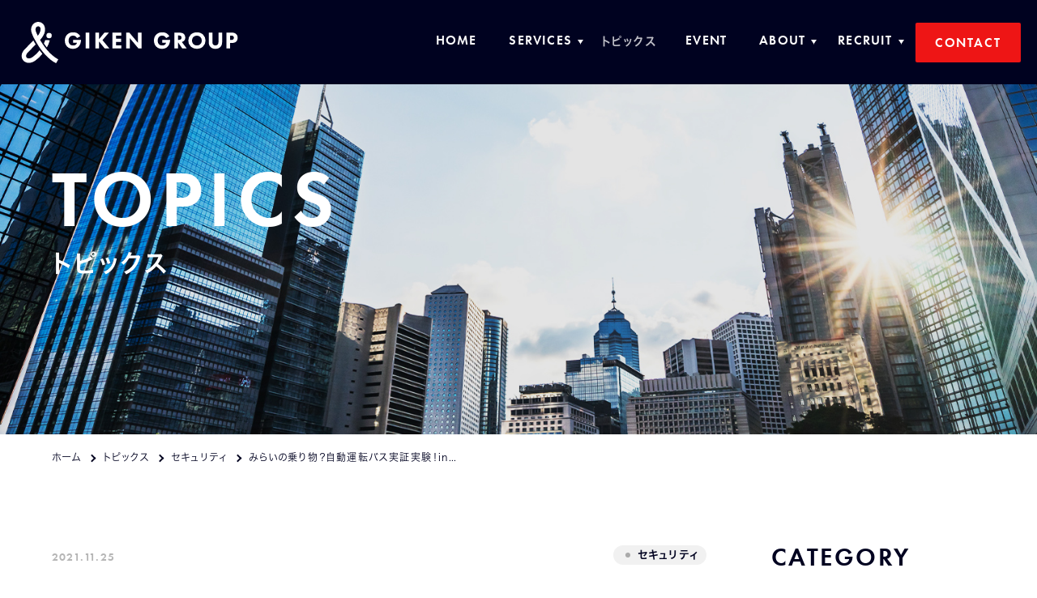

--- FILE ---
content_type: text/html; charset=UTF-8
request_url: https://www.kk-giken.jp/topics/%E3%82%BB%E3%82%AD%E3%83%A5%E3%83%AA%E3%83%86%E3%82%A3/p6342/
body_size: 10078
content:
<!DOCTYPE html>
<html class="no-js" lang="ja">
<head>
  <!-- Google Tag Manager -->
<script>(function(w,d,s,l,i){w[l]=w[l]||[];w[l].push({'gtm.start':
new Date().getTime(),event:'gtm.js'});var f=d.getElementsByTagName(s)[0],
j=d.createElement(s),dl=l!='dataLayer'?'&l='+l:'';j.async=true;j.src=
'https://www.googletagmanager.com/gtm.js?id='+i+dl;f.parentNode.insertBefore(j,f);
})(window,document,'script','dataLayer','GTM-TG5DZC3');</script>
<!-- End Google Tag Manager --><meta charset="UTF-8">
<meta http-equiv="X-UA-Compatible" content="IE=edge">
<script>
  if(navigator.userAgent.match(/(iPhone|Android.*Mobile)/)) {
    document.write('<meta name="viewport" content="width=device-width,initial-scale=1.0,minimum-scale=1.0,maximum-scale=2.0,user-scalable=1">');
  } else {
    document.write('<meta name="viewport" content="width=1080,maximum-scale=2.0,user-scalable=1">');
  };
</script>
<meta name="format-detection" content="telephone=no">
<title>みらいの乗り物？自動運転バス実証実験！in 公共交通フェスタ ｜トピックス｜技研グループ</title>
<meta name='robots' content='index, follow, max-image-preview:large, max-snippet:-1, max-video-preview:-1' />

	<!-- This site is optimized with the Yoast SEO plugin v17.5 - https://yoast.com/wordpress/plugins/seo/ -->
	<meta name="description" content="ビル管理・運営、人材派遣業を展開する技研グループ（岐阜県岐阜市）のトピックス「みらいの乗り物？自動運転バス実証実験！in 公共交通フェスタ 」です。" />
	<link rel="canonical" href="https://www.kk-giken.jp/topics/セキュリティ/p6342/" />
	<meta property="og:locale" content="ja_JP" />
	<meta property="og:type" content="article" />
	<meta property="og:title" content="みらいの乗り物？自動運転バス実証実験！in 公共交通フェスタ ｜トピックス｜技研グループ" />
	<meta property="og:description" content="ビル管理・運営、人材派遣業を展開する技研グループ（岐阜県岐阜市）のトピックス「みらいの乗り物？自動運転バス実証実験！in 公共交通フェスタ 」です。" />
	<meta property="og:url" content="https://www.kk-giken.jp/topics/セキュリティ/p6342/" />
	<meta property="og:site_name" content="株式会社技研サービス" />
	<meta property="og:image" content="https://www.kk-giken.jp/wp/wp-content/uploads/2021/11/5371d4b7fc04a548979a4e06e08d8fa9.jpg" />
	<meta property="og:image:width" content="1310" />
	<meta property="og:image:height" content="874" />
	<script type="application/ld+json" class="yoast-schema-graph">{"@context":"https://schema.org","@graph":[{"@type":"WebSite","@id":"https://www.kk-giken.jp/#website","url":"https://www.kk-giken.jp/","name":"\u682a\u5f0f\u4f1a\u793e\u6280\u7814\u30b5\u30fc\u30d3\u30b9","description":"","potentialAction":[{"@type":"SearchAction","target":{"@type":"EntryPoint","urlTemplate":"https://www.kk-giken.jp/?s={search_term_string}"},"query-input":"required name=search_term_string"}],"inLanguage":"ja"},{"@type":"ImageObject","@id":"https://www.kk-giken.jp/topics/%e3%82%bb%e3%82%ad%e3%83%a5%e3%83%aa%e3%83%86%e3%82%a3/p6342/#primaryimage","inLanguage":"ja","url":"/wp/wp-content/uploads/2021/11/5371d4b7fc04a548979a4e06e08d8fa9.jpg","contentUrl":"/wp/wp-content/uploads/2021/11/5371d4b7fc04a548979a4e06e08d8fa9.jpg","width":"1310","height":"874"},{"@type":"WebPage","@id":"https://www.kk-giken.jp/topics/%e3%82%bb%e3%82%ad%e3%83%a5%e3%83%aa%e3%83%86%e3%82%a3/p6342/#webpage","url":"https://www.kk-giken.jp/topics/%e3%82%bb%e3%82%ad%e3%83%a5%e3%83%aa%e3%83%86%e3%82%a3/p6342/","name":"\u307f\u3089\u3044\u306e\u4e57\u308a\u7269\uff1f\u81ea\u52d5\u904b\u8ee2\u30d0\u30b9\u5b9f\u8a3c\u5b9f\u9a13\uff01in \u516c\u5171\u4ea4\u901a\u30d5\u30a7\u30b9\u30bf \uff5c\u30c8\u30d4\u30c3\u30af\u30b9\uff5c\u6280\u7814\u30b0\u30eb\u30fc\u30d7","isPartOf":{"@id":"https://www.kk-giken.jp/#website"},"primaryImageOfPage":{"@id":"https://www.kk-giken.jp/topics/%e3%82%bb%e3%82%ad%e3%83%a5%e3%83%aa%e3%83%86%e3%82%a3/p6342/#primaryimage"},"datePublished":"2021-11-25T06:07:56+00:00","dateModified":"2021-11-25T06:07:56+00:00","description":"\u30d3\u30eb\u7ba1\u7406\u30fb\u904b\u55b6\u3001\u4eba\u6750\u6d3e\u9063\u696d\u3092\u5c55\u958b\u3059\u308b\u6280\u7814\u30b0\u30eb\u30fc\u30d7\uff08\u5c90\u961c\u770c\u5c90\u961c\u5e02\uff09\u306e\u30c8\u30d4\u30c3\u30af\u30b9\u300c\u307f\u3089\u3044\u306e\u4e57\u308a\u7269\uff1f\u81ea\u52d5\u904b\u8ee2\u30d0\u30b9\u5b9f\u8a3c\u5b9f\u9a13\uff01in \u516c\u5171\u4ea4\u901a\u30d5\u30a7\u30b9\u30bf \u300d\u3067\u3059\u3002","breadcrumb":{"@id":"https://www.kk-giken.jp/topics/%e3%82%bb%e3%82%ad%e3%83%a5%e3%83%aa%e3%83%86%e3%82%a3/p6342/#breadcrumb"},"inLanguage":"ja","potentialAction":[{"@type":"ReadAction","target":["https://www.kk-giken.jp/topics/%e3%82%bb%e3%82%ad%e3%83%a5%e3%83%aa%e3%83%86%e3%82%a3/p6342/"]}]},{"@type":"BreadcrumbList","@id":"https://www.kk-giken.jp/topics/%e3%82%bb%e3%82%ad%e3%83%a5%e3%83%aa%e3%83%86%e3%82%a3/p6342/#breadcrumb","itemListElement":[{"@type":"ListItem","position":1,"name":"\u30db\u30fc\u30e0","item":"https://www.kk-giken.jp/"},{"@type":"ListItem","position":2,"name":"\u30c8\u30d4\u30c3\u30af\u30b9","item":"https://www.kk-giken.jp/topics/"},{"@type":"ListItem","position":3,"name":"\u30bb\u30ad\u30e5\u30ea\u30c6\u30a3","item":"https://www.kk-giken.jp/topics/%e3%82%bb%e3%82%ad%e3%83%a5%e3%83%aa%e3%83%86%e3%82%a3/"},{"@type":"ListItem","position":4,"name":"\u307f\u3089\u3044\u306e\u4e57\u308a\u7269\uff1f\u81ea\u52d5\u904b\u8ee2\u30d0\u30b9\u5b9f\u8a3c\u5b9f\u9a13\uff01in \u516c\u5171\u4ea4\u901a\u30d5\u30a7\u30b9\u30bf"}]}]}</script>
	<!-- / Yoast SEO plugin. -->


<link rel='dns-prefetch' href='//s.w.org' />
<link rel='stylesheet' id='wp-block-library-css'  href='https://www.kk-giken.jp/wp/wp-includes/css/dist/block-library/style.min.css' type='text/css' media='all' />
<link rel="https://api.w.org/" href="https://www.kk-giken.jp/wp-json/" /><script type="application/ld+json">{ "@context": "http://schema.org", "@type": "WebSite", "url": "https://www.kk-giken.jp", "potentialAction": { "@type": "SearchAction", "target": "https://www.kk-giken.jp?s={search_term}", "query-input": "required name=search_term" } }</script>
<link rel="stylesheet" href="https://www.kk-giken.jp/wp/wp-content/themes/standard/css/reset.css">
<link rel="stylesheet" href="https://www.kk-giken.jp/wp/wp-content/themes/standard/css/slick.css">
<link rel="stylesheet" href="https://www.kk-giken.jp/wp/wp-content/themes/standard/css/common.css">
<link rel="stylesheet" href="https://www.kk-giken.jp/wp/wp-content/themes/standard/css/loops.css">
<link rel="stylesheet" href="https://www.kk-giken.jp/wp/wp-content/themes/standard/css/main.css">
<link rel="stylesheet" href="https://www.kk-giken.jp/wp/wp-content/themes/standard/css/mce.css">
<link rel="stylesheet" href="https://www.kk-giken.jp/wp/wp-content/themes/standard/style.css">
<link rel="stylesheet" media="print" href="https://www.kk-giken.jp/wp/wp-content/themes/standard/css/print.css">
<link rel="stylesheet" href="https://use.typekit.net/geb7ugg.css">
<script src="//typesquare.com/3/tsst/script/ja/typesquare.js?60cc056642f8410eb48d31d0e90393a3"></script>
<link rel="shortcut icon" href="/favicon.ico">
<link rel="apple-touch-icon" sizes="180x180" href="/apple-touch-icon.png">
  </head>


<body class="subpage single single-topics single-topics-6342" id="top">
  <!-- Google Tag Manager (noscript) -->
<noscript><iframe src="https://www.googletagmanager.com/ns.html?id=GTM-TG5DZC3"
height="0" width="0" style="display:none;visibility:hidden"></iframe></noscript>
<!-- End Google Tag Manager (noscript) -->
<svg aria-hidden="true" style="position: absolute; width: 0; height: 0; overflow: hidden;" version="1.1" xmlns="http://www.w3.org/2000/svg" xmlns:xlink="http://www.w3.org/1999/xlink">
<defs>
<symbol id="icon-new_tab" viewBox="0 0 32 32">
<title>new_tab</title>
<path d="M6 0v26h26v-26h-26zM29.5 23.5h-21v-21h21v21z"></path>
<path d="M2.5 29.5v-23.5h-2.5v26h26v-2.5h-2.5z"></path>
<path d="M14.551 19.552l7.366-7.366v5.3h2.5v-9.567h-9.567v2.5h5.3l-7.366 7.366z"></path>
</symbol>
<symbol id="icon-pdf" viewBox="0 0 73 32">
<title>pdf</title>
<path d="M7.273 0h58.182c4.017 0 7.273 3.256 7.273 7.273v0 17.455c0 4.017-3.256 7.273-7.273 7.273v0h-58.182c-4.017 0-7.273-3.256-7.273-7.273v0-17.455c0-4.017 3.256-7.273 7.273-7.273v0zM19.418 19.276c0.101 0.005 0.219 0.008 0.338 0.008 1.762 0 3.38-0.613 4.654-1.638l-0.014 0.011c1.174-0.998 1.914-2.477 1.914-4.128 0-0.077-0.002-0.153-0.005-0.229l0 0.011c0.006-0.091 0.010-0.197 0.010-0.304 0-1.474-0.672-2.791-1.725-3.662l-0.008-0.006c-1.264-0.863-2.824-1.377-4.505-1.377-0.194 0-0.387 0.007-0.578 0.020l0.026-0.001h-6.481v17.126h3.75v-5.83h2.618zM18.055 10.673c0.184-0.020 0.397-0.031 0.612-0.031 1.052 0 2.041 0.268 2.903 0.741l-0.031-0.016c0.542 0.447 0.885 1.119 0.885 1.871 0 0.054-0.002 0.107-0.005 0.16l0-0.007c0.006 0.072 0.010 0.155 0.010 0.24 0 0.847-0.355 1.611-0.923 2.152l-0.001 0.001c-0.879 0.512-1.935 0.815-3.062 0.815-0.236 0-0.469-0.013-0.698-0.039l0.028 0.003h-1.002v-5.888h1.284zM34.419 25.105c0.168 0.007 0.365 0.012 0.562 0.012 1.787 0 3.494-0.347 5.056-0.976l-0.091 0.032c1.388-0.647 2.507-1.674 3.248-2.949l0.019-0.035c0.769-1.287 1.223-2.838 1.223-4.495 0-0.048-0-0.096-0.001-0.143l0 0.007c0.003-0.093 0.005-0.203 0.005-0.313 0-1.644-0.439-3.186-1.205-4.515l0.023 0.044c-0.76-1.257-1.856-2.242-3.166-2.846l-0.045-0.018c-1.497-0.599-3.232-0.946-5.048-0.946-0.22 0-0.438 0.005-0.655 0.015l0.031-0.001h-5.353v17.127h5.398zM34.612 10.673q5.898 0 5.898 5.852 0 5.887-5.898 5.887h-1.843v-11.738h1.841zM59.385 7.98h-11.978v17.126h3.75v-7.651h7.455v-2.826h-7.478v-3.807h8.25v-2.842z"></path>
</symbol>
</defs>
</svg>

<header class="header">
  <div class="inner flex flex-a-ctr flex-j-between">
    <h1 class="header--logo">
      <a href="/" class="txt-wh">
        <img src="/wp/wp-content/themes/standard/images/common/logo-header.svg" width="373" height="67" alt="みらいの乗り物？自動運転バス実証実験！in 公共交通フェスタ ｜トピックス｜技研グループ">
      </a>
    </h1>
          <div class="gnav_btn flex flex-j-ctr flex-a-ctr">
        <div class="gnav_btn--lines">
          <span></span><span></span><span></span>
        </div>
      </div>
      <nav class="gnav">
        <ul class="gnav--menu flex flex-j-end flex-sp-block">
  <li>
    <a class="gnav--link font-en" href="/"><span data-label="home"><i class="font-jp">ホーム</i></span></a>
  </li>
  <li class="sub_nav-link">
    <a class="gnav--link font-en" href="/services/"><span data-label="services"><i class="font-jp">事業紹介</i></span></a>
            <div class="head_sub_nav--wrap">
      <ul class="head_sub_nav">
        <li><a href="/services/"><span><i class="font-jp">事業紹介TOP</i></span></a></li>
                  <li><a href="https://www.kk-giken.jp/services/billmainte/"><span><i class="font-jp">ビルメンテナンス</i></span></a></li>
                  <li><a href="https://www.kk-giken.jp/services/security/"><span><i class="font-jp">セキュリティ</i></span></a></li>
                  <li><a href="https://www.kk-giken.jp/services/management/"><span><i class="font-jp">公共施設管理運営</i></span></a></li>
                  <li><a href="https://www.kk-giken.jp/services/contract-food-service/"><span><i class="font-jp">コントラクトフードサービス</i></span></a></li>
                  <li><a href="https://www.kk-giken.jp/services/human-solution/"><span><i class="font-jp">人材ソリューション</i></span></a></li>
                  <li><a href="https://www.kk-giken.jp/services/rebranding/"><span><i class="font-jp">リブランディング</i></span></a></li>
                  <li><a href="https://www.kk-giken.jp/services/coworking/"><span><i class="font-jp">INNOVATOR&#8217;S VILLAGE</i></span></a></li>
              </ul>
    </div>
      </li>
  <li>
    <a class="gnav--link font-en" href="/topics/"><span data-label="topics"><i class="font-jp">トピックス</i></span></a>
  </li>
  <li>
    <a class="gnav--link font-en" href="/event/"><span data-label="event"><i class="font-jp">イベント情報</i></span></a>
  </li>
  <li class="sub_nav-link">
    <a class="gnav--link font-en" href="/about/"><span data-label="about"><i class="font-jp">会社概要</i></span></a>
    <div class="head_sub_nav--wrap">
      <ul class="head_sub_nav">
        <li><a href="/about/"><span><i class="font-jp">技研サービスについて</i></span></a></li>
        <li><a href="/group/"><span><i class="font-jp">グループ紹介</i></span></a></li>
        <li><a href="/members/"><span><i class="font-jp">技研グループ役員・社員紹介</i></span></a></li>
      </ul>
    </div>
  </li>
  <li class="sub_nav-link">
    <a class="gnav--link font-en" href="javascript:void(0)"><span data-label="recruit"><i class="font-jp">採用情報</i></span></a>
    <div class="head_sub_nav--wrap">
      <ul class="head_sub_nav">
        <li><a href="https://gikenservice-gr.com/" target="_blank" rel="noopener noreferrer"><span><i class="font-jp">中途採用</i></span></a></li>
        <li><a href="https://recruit.kk-giken.jp/" target="_blank" rel="noopener noreferrer"><span><i class="font-jp">新卒採用</i></span></a></li>
      </ul>
    </div>
  </li>
  <li class="gnav--contact cta_contact flex flex-a-ctr flex-j-ctr">
    <a href="/contact/" target="_blank" rel="noopener">
      <span class="font-en">CONTACT</span>
    </a>
  </li>
</ul>      </nav>
      </div>
</header>



<div class="page_ttl flex flex-a-ctr">
  <div class="page_ttl--bg" style="background-image:url(/wp/wp-content/uploads/2021/07/topics-ttl01.jpg);"></div>
    <h2 class="inner inner-md txt-wh">
    <span class="page_ttl-en font-en mgn-btm16">topics</span>
    <span class="page_ttl-jp font-jp">トピックス</span>
  </h2>
</div>
  
<!-- start breadcrumb - パンくず -->
<div id="breadcrumbs" class="breadcrumbs"><div class="inner"><span><span><a href="https://www.kk-giken.jp/">ホーム</a>  <span><a href="https://www.kk-giken.jp/topics/">トピックス</a>  <span><a href="https://www.kk-giken.jp/topics/%e3%82%bb%e3%82%ad%e3%83%a5%e3%83%aa%e3%83%86%e3%82%a3/">セキュリティ</a>  <span class="breadcrumb_last" aria-current="page">みらいの乗り物？自動運転バス実証実験！in 公共交通フェスタ</span></span></span></span></span></div></div><!-- end breadcrumb - パンくず -->
<div class="container">

  
<div class="inner flex flex-j-between section_pdg">
  <main class="main_column">
          <article class="topics--info mgn-btm80">
        <div class="flex flex-a-ctr flex-j-between mgn-btm16">
          <p class="post--date font-en">2021.11.25</p>
                      <ul class="cat_list bold">
              <li><a href="https://www.kk-giken.jp/topics/%e3%82%bb%e3%82%ad%e3%83%a5%e3%83%aa%e3%83%86%e3%82%a3/" rel="tag">セキュリティ</a></li>            </ul>
                  </div>
        <h2 class="ttl-03 bold mgn-btm24"><span>みらいの乗り物？自動運転バス実証実験！in 公共交通フェスタ</span></h2>
                  <div class="eyecatch mgn-btm16">
            <img src="/wp/wp-content/uploads/2021/11/5371d4b7fc04a548979a4e06e08d8fa9.jpg" width="1310" height="874" alt="みらいの乗り物？自動運転バス実証実験！in 公共交通フェスタ">
          </div>
                <div class="mce-content-body clearfix"><p>突然ですがクイズです❗<br />
（デデンッ）<br />
<span style="color: #0000ff;">Ｑ.下の写真をご覧ください。警備員さんの横にあるこの車の特徴はどれでしょう❓</span><br />
<span style="color: #000000;">１．運転席のない車</span><br />
<span style="color: #000000;">２．ハンドルのない車</span><br />
<span style="color: #000000;">３．バスタイプの電気自動車</span><br />
<img loading="lazy" class="alignnone size-medium wp-image-6343" src="/wp/wp-content/uploads/2021/11/image3-640x480.jpg" alt="" width="640" height="480" srcset="/wp/wp-content/uploads/2021/11/image3-640x480.jpg 640w, /wp/wp-content/uploads/2021/11/image3-400x300.jpg 400w, /wp/wp-content/uploads/2021/11/image3-1170x877.jpg 1170w, /wp/wp-content/uploads/2021/11/image3.jpg 1478w" sizes="(max-width: 640px) 100vw, 640px" /></p>
<p>🚗🚓🚕🛺🚙🚌🚐🚎🚑🚒🚚🚛🚜🚘🚔🚖🚍🦽🦼🛹🚲🛴🛵🏍🏎🚄🚅🚈🚝🚞🚃🚋</p>
<p>はい、正解は　<span style="color: #ff0000;">１～３すべて</span>　でございます💡</p>
<p>岐阜市が<span style="color: #3366ff;">運転席やハンドルのない小型バスタイプの電気自動車で市内中心部の公道を走る実証実験</span>を行い、<br />
当社は、自動運転バスが移動するときに、一般の人たちの安全確保と歩行者誘導の警備を行っていました♪</p>
<p>近い将来、岐阜市の町中を自動運転バスが走っているかもしれません✨<br />
このフランス製のバスは実際に岐阜県外の市町村では実用化されているところもあります✨</p>
<p>浪漫を感じますね🌈</p>
<p>このイベントは　<span style="color: #ff99cc;">みんなの森　ぎふメディアコスモス</span>　にて<br />
<span style="color: #ff99cc;">公共交通フェスタ２０２１</span>　というイベントにてお披露目されました✨</p>
<p><img loading="lazy" class="alignnone size-full wp-image-6350" src="/wp/wp-content/uploads/2021/11/image4-1.jpg" alt="" width="640" height="480" srcset="/wp/wp-content/uploads/2021/11/image4-1.jpg 640w, /wp/wp-content/uploads/2021/11/image4-1-400x300.jpg 400w" sizes="(max-width: 640px) 100vw, 640px" /></p>
</div>
      </article>
        <!-- ページ送り -->
    <nav class="wp-pagenavi wp-pagenavi-single bold">
       <a href="https://www.kk-giken.jp/topics/%e5%85%ac%e5%85%b1%e6%96%bd%e8%a8%ad%e7%ae%a1%e7%90%86%e9%81%8b%e5%96%b6/p6352/" rel="next"></a>      <a href="/topics/"><small>一覧へ戻る</small></a>
       <a href="https://www.kk-giken.jp/topics/%e3%81%9d%e3%81%ae%e4%bb%96/p6321/" rel="prev"></a>     </nav>
  </main>

  
<aside class="side_column">

  

<!-- start cat -->
<section class="side_section side--cat" id="side--cat">
  <h2 class="side--ttl font-en">CATEGORY</h2>
  <ul class="side--list bold">
      <li>
      <a href="/topics/%e4%b8%80%e8%88%ac%e7%a4%be%e5%9b%a3%e6%b3%95%e4%ba%ba%e9%a3%9f%e5%85%b1%e8%82%b2%e6%8e%a8%e9%80%b2%e5%8d%94%e4%bc%9a/">一般社団法人食共育推進協会<span class="cnt font-en">4</span></a>    </li>
      <li>
      <a href="/topics/%e7%b5%8c%e5%96%b6%e3%82%b3%e3%83%b3%e3%82%b5%e3%83%ab/">経営コンサル<span class="cnt font-en">4</span></a>    </li>
      <li>
      <a href="/topics/%e5%85%ac%e5%85%b1%e6%96%bd%e8%a8%ad%e7%ae%a1%e7%90%86%e9%81%8b%e5%96%b6/">公共施設管理運営<span class="cnt font-en">11</span></a>    </li>
      <li>
      <a href="/topics/%e6%96%b0%e5%8d%92%e6%8e%a1%e7%94%a8/">新卒採用<span class="cnt font-en">57</span></a>    </li>
      <li>
      <a href="/topics/%e3%82%b3%e3%83%af%e3%83%bc%e3%82%ad%e3%83%b3%e3%82%b0/">コワーキング<span class="cnt font-en">51</span></a>    </li>
      <li>
      <a href="/topics/%e4%ba%ba%e6%9d%90%e3%82%bd%e3%83%aa%e3%83%a5%e3%83%bc%e3%82%b7%e3%83%a7%e3%83%b3/">人材ソリューション<span class="cnt font-en">11</span></a>    </li>
      <li>
      <a href="/topics/%e3%83%95%e3%83%bc%e3%83%89%e3%82%b5%e3%83%bc%e3%83%93%e3%82%b9/">フードサービス<span class="cnt font-en">36</span></a>    </li>
      <li>
      <a href="/topics/%e3%82%bb%e3%82%ad%e3%83%a5%e3%83%aa%e3%83%86%e3%82%a3/">セキュリティ<span class="cnt font-en">135</span></a>    </li>
      <li>
      <a href="/topics/%e5%ae%89%e5%85%a8%e8%a1%9b%e7%94%9f%e5%a7%94%e5%93%a1%e4%bc%9a/">安全衛生委員会<span class="cnt font-en">1</span></a>    </li>
      <li>
      <a href="/topics/%e5%9c%b0%e5%9f%9f%e6%b8%85%e6%8e%83/">地域清掃<span class="cnt font-en">6</span></a>    </li>
      <li>
      <a href="/topics/%e5%96%b6%e6%a5%ad%e4%bc%9a%e8%ad%b0/">営業会議<span class="cnt font-en">3</span></a>    </li>
      <li>
      <a href="/topics/%e3%83%93%e3%83%ab%e3%83%a1%e3%83%b3%e3%83%86%e3%83%8a%e3%83%b3%e3%82%b9/">ビルメンテナンス<span class="cnt font-en">105</span></a>    </li>
      <li>
      <a href="/topics/%e3%81%9d%e3%81%ae%e4%bb%96/">その他<span class="cnt font-en">86</span></a>    </li>
    </ul>
</section>
<!-- end cat -->


<!-- start archive -->
<section class="side_section side--archive" id="side--archive">
  <h2 class="side--ttl font-en">ARCHIVE</h2>
  <ul class="side--list side--list-archive">
                  <li class="archive_list">
        <h4 class="archive_list--ttl flex flex-j-between flex-a-ctr">2026年</h4>
        <ul class="archive_month">
              <li>
            <a href="/topics/date/2026/02">
            2月
            <span class="cnt font-en">1</span>
            </a>
          </li>
                    <li>
            <a href="/topics/date/2026/01">
            1月
            <span class="cnt font-en">9</span>
            </a>
          </li>
                          </ul>
        </li>
            <li class="archive_list">
        <h4 class="archive_list--ttl flex flex-j-between flex-a-ctr">2025年</h4>
        <ul class="archive_month">
              <li>
            <a href="/topics/date/2025/12">
            12月
            <span class="cnt font-en">12</span>
            </a>
          </li>
                    <li>
            <a href="/topics/date/2025/11">
            11月
            <span class="cnt font-en">16</span>
            </a>
          </li>
                    <li>
            <a href="/topics/date/2025/10">
            10月
            <span class="cnt font-en">11</span>
            </a>
          </li>
                    <li>
            <a href="/topics/date/2025/09">
            9月
            <span class="cnt font-en">12</span>
            </a>
          </li>
                    <li>
            <a href="/topics/date/2025/08">
            8月
            <span class="cnt font-en">9</span>
            </a>
          </li>
                    <li>
            <a href="/topics/date/2025/07">
            7月
            <span class="cnt font-en">10</span>
            </a>
          </li>
                    <li>
            <a href="/topics/date/2025/06">
            6月
            <span class="cnt font-en">15</span>
            </a>
          </li>
                    <li>
            <a href="/topics/date/2025/05">
            5月
            <span class="cnt font-en">15</span>
            </a>
          </li>
                    <li>
            <a href="/topics/date/2025/04">
            4月
            <span class="cnt font-en">15</span>
            </a>
          </li>
                    <li>
            <a href="/topics/date/2025/03">
            3月
            <span class="cnt font-en">10</span>
            </a>
          </li>
                    <li>
            <a href="/topics/date/2025/02">
            2月
            <span class="cnt font-en">12</span>
            </a>
          </li>
                    <li>
            <a href="/topics/date/2025/01">
            1月
            <span class="cnt font-en">12</span>
            </a>
          </li>
                          </ul>
        </li>
            <li class="archive_list">
        <h4 class="archive_list--ttl flex flex-j-between flex-a-ctr">2024年</h4>
        <ul class="archive_month">
              <li>
            <a href="/topics/date/2024/12">
            12月
            <span class="cnt font-en">13</span>
            </a>
          </li>
                    <li>
            <a href="/topics/date/2024/11">
            11月
            <span class="cnt font-en">13</span>
            </a>
          </li>
                    <li>
            <a href="/topics/date/2024/10">
            10月
            <span class="cnt font-en">12</span>
            </a>
          </li>
                    <li>
            <a href="/topics/date/2024/09">
            9月
            <span class="cnt font-en">7</span>
            </a>
          </li>
                    <li>
            <a href="/topics/date/2024/08">
            8月
            <span class="cnt font-en">6</span>
            </a>
          </li>
                    <li>
            <a href="/topics/date/2024/07">
            7月
            <span class="cnt font-en">8</span>
            </a>
          </li>
                    <li>
            <a href="/topics/date/2024/06">
            6月
            <span class="cnt font-en">8</span>
            </a>
          </li>
                    <li>
            <a href="/topics/date/2024/05">
            5月
            <span class="cnt font-en">9</span>
            </a>
          </li>
                    <li>
            <a href="/topics/date/2024/04">
            4月
            <span class="cnt font-en">8</span>
            </a>
          </li>
                    <li>
            <a href="/topics/date/2024/03">
            3月
            <span class="cnt font-en">7</span>
            </a>
          </li>
                    <li>
            <a href="/topics/date/2024/02">
            2月
            <span class="cnt font-en">10</span>
            </a>
          </li>
                    <li>
            <a href="/topics/date/2024/01">
            1月
            <span class="cnt font-en">7</span>
            </a>
          </li>
                          </ul>
        </li>
            <li class="archive_list">
        <h4 class="archive_list--ttl flex flex-j-between flex-a-ctr">2023年</h4>
        <ul class="archive_month">
              <li>
            <a href="/topics/date/2023/12">
            12月
            <span class="cnt font-en">8</span>
            </a>
          </li>
                    <li>
            <a href="/topics/date/2023/11">
            11月
            <span class="cnt font-en">8</span>
            </a>
          </li>
                    <li>
            <a href="/topics/date/2023/10">
            10月
            <span class="cnt font-en">11</span>
            </a>
          </li>
                    <li>
            <a href="/topics/date/2023/09">
            9月
            <span class="cnt font-en">8</span>
            </a>
          </li>
                    <li>
            <a href="/topics/date/2023/08">
            8月
            <span class="cnt font-en">6</span>
            </a>
          </li>
                    <li>
            <a href="/topics/date/2023/07">
            7月
            <span class="cnt font-en">6</span>
            </a>
          </li>
                    <li>
            <a href="/topics/date/2023/06">
            6月
            <span class="cnt font-en">7</span>
            </a>
          </li>
                    <li>
            <a href="/topics/date/2023/05">
            5月
            <span class="cnt font-en">9</span>
            </a>
          </li>
                    <li>
            <a href="/topics/date/2023/04">
            4月
            <span class="cnt font-en">8</span>
            </a>
          </li>
                    <li>
            <a href="/topics/date/2023/03">
            3月
            <span class="cnt font-en">13</span>
            </a>
          </li>
                    <li>
            <a href="/topics/date/2023/02">
            2月
            <span class="cnt font-en">10</span>
            </a>
          </li>
                    <li>
            <a href="/topics/date/2023/01">
            1月
            <span class="cnt font-en">12</span>
            </a>
          </li>
                          </ul>
        </li>
            <li class="archive_list">
        <h4 class="archive_list--ttl flex flex-j-between flex-a-ctr">2022年</h4>
        <ul class="archive_month">
              <li>
            <a href="/topics/date/2022/12">
            12月
            <span class="cnt font-en">11</span>
            </a>
          </li>
                    <li>
            <a href="/topics/date/2022/11">
            11月
            <span class="cnt font-en">6</span>
            </a>
          </li>
                    <li>
            <a href="/topics/date/2022/10">
            10月
            <span class="cnt font-en">9</span>
            </a>
          </li>
                    <li>
            <a href="/topics/date/2022/09">
            9月
            <span class="cnt font-en">10</span>
            </a>
          </li>
                    <li>
            <a href="/topics/date/2022/08">
            8月
            <span class="cnt font-en">7</span>
            </a>
          </li>
                    <li>
            <a href="/topics/date/2022/07">
            7月
            <span class="cnt font-en">5</span>
            </a>
          </li>
                    <li>
            <a href="/topics/date/2022/06">
            6月
            <span class="cnt font-en">7</span>
            </a>
          </li>
                    <li>
            <a href="/topics/date/2022/05">
            5月
            <span class="cnt font-en">7</span>
            </a>
          </li>
                    <li>
            <a href="/topics/date/2022/04">
            4月
            <span class="cnt font-en">10</span>
            </a>
          </li>
                    <li>
            <a href="/topics/date/2022/03">
            3月
            <span class="cnt font-en">8</span>
            </a>
          </li>
                    <li>
            <a href="/topics/date/2022/02">
            2月
            <span class="cnt font-en">3</span>
            </a>
          </li>
                    <li>
            <a href="/topics/date/2022/01">
            1月
            <span class="cnt font-en">4</span>
            </a>
          </li>
                          </ul>
        </li>
            <li class="archive_list">
        <h4 class="archive_list--ttl flex flex-j-between flex-a-ctr">2021年</h4>
        <ul class="archive_month">
              <li>
            <a href="/topics/date/2021/12">
            12月
            <span class="cnt font-en">10</span>
            </a>
          </li>
                    <li>
            <a href="/topics/date/2021/11">
            11月
            <span class="cnt font-en">10</span>
            </a>
          </li>
                    <li>
            <a href="/topics/date/2021/10">
            10月
            <span class="cnt font-en">10</span>
            </a>
          </li>
                    <li>
            <a href="/topics/date/2021/09">
            9月
            <span class="cnt font-en">6</span>
            </a>
          </li>
              </ul>
    </li>
  </ul></section>
<!-- end archive -->


</aside>
</div>
</div>


  <div class="page_top"><a href="#top"><i></i></a></div>
  <footer class="footer">
    <div class="flex flex-sp-block">
      <h2 class="footer--logo flex flex-a-ctr flex-j-ctr">
        <a href="/">
          <img src="/wp/wp-content/themes/standard/images/common/logo-footer.svg" width="128" height="156" alt="みらいの乗り物？自動運転バス実証実験！in 公共交通フェスタ ｜トピックス｜技研グループ">
        </a>
      </h2>
      <div class="footer--lft">
        <div class="inner flex flex-c-wrap flex-sp-block mgn-btm80">
          <nav class="footer_nav flex flex-c-wrap flex-sp-block">
  <ul class="fnav--service">
    <li>
      <a href="/services/" class="fnav--link font-en">SERVICE</a>
                    <ul class="fnav_sub">
                      <li><a href="https://www.kk-giken.jp/services/billmainte/">ビルメンテナンス</a></li>
                      <li><a href="https://www.kk-giken.jp/services/security/">セキュリティ</a></li>
                      <li><a href="https://www.kk-giken.jp/services/management/">公共施設管理運営</a></li>
                      <li><a href="https://www.kk-giken.jp/services/contract-food-service/">コントラクトフードサービス</a></li>
                      <li><a href="https://www.kk-giken.jp/services/human-solution/">人材ソリューション</a></li>
                      <li><a href="https://www.kk-giken.jp/services/rebranding/">リブランディング</a></li>
                      <li><a href="https://www.kk-giken.jp/services/coworking/">INNOVATOR&#8217;S VILLAGE</a></li>
                  </ul>
          </li>
    <li><a href="/topics/" class="fnav--link font-en">TOPICS</a></li>
    <li><a href="/event/" class="fnav--link font-en">EVENT</a></li>
  </ul>
  <ul class="fnav--others">
    <li>
      <a href="/about/" class="fnav--link font-en">ABOUT</a>
        <ul class="fnav_sub">
          <li><a href="/about/">技研サービスについて</a></li>
          <li><a href="/group/">グループ紹介</a></li>
          <li><a href="/members/">技研グループ役員・社員紹介</a></li>
        </ul>
    </li>
    <li>
      <a href="javascript:void(0)" class="fnav--link font-en">RECRUIT</a>
      <ul class="fnav_sub">
        <li><a href="https://gikenservice-gr.com/" target="_blank" rel="noopener noreferrer">中途採用</a></li>
        <li><a href="https://recruit.kk-giken.jp/" target="_blank" rel="noopener noreferrer">新卒採用</a></li>
      </ul>
    </li>
    <li><a href="/privacypolicy/" class="fnav--link font-en">PRIVACYPOLICY</a></li>
    <li><a href="/policy/" class="fnav--link font-en">POLICY</a></li>
    <li><a href="/site-map/" class="fnav--link font-en">SITEMAP</a></li>
  </ul>
</nav>          <div class="footer--lft-child flex flex-a-ctr">
            <div>
              <address class="footer--address bold txt-ctr-sp">
                <p>株式会社技研サービス</p>                                  <p>〒500-8384 岐阜県岐阜市薮田南3丁目7番20号</p>
                              </address>
                          </div>
          </div>
        </div><!-- .footer--lft -->
        <div class="footer--sub_nav flex flex-j-end flex-a-ctr flex-sp-block">
          <p class="footer--copyright font-en bold"><small>&copy;2010 GIKEN SERVICE.  All Rights Reserved.</small></p>
          <p class="pbl">
            <a href="https://leapy.jp/%E6%88%A6%E7%95%A5%E7%9A%84%E3%83%9B%E3%83%BC%E3%83%A0%E3%83%9A%E3%83%BC%E3%82%B8%E5%88%B6%E4%BD%9C/" target="_blank">
              <img src="/wp/wp-content/themes/standard/images/common/pbl-color.svg" alt="岐阜のホームページ制作(Webサイト制作)はリーピー！" width="120" height="12">
            </a>
          </p>
        </div>
      </div>
    </div>
  </footer>



<script src="//ajax.googleapis.com/ajax/libs/jquery/3.3.1/jquery.min.js"></script>
<script src="/wp/wp-content/themes/standard/js/slick.min.js"></script>
<script src="/wp/wp-content/themes/standard/js/jquery.waypoints.min.js"></script>
<script src="/wp/wp-content/themes/standard/js/ofi.min.js"></script>



<script>

  /* 共通関数まとめ
  ********************************************** */
    const ua = navigator.userAgent,
          pc = ua.indexOf('iPhone') < 0 && ua.indexOf('Android') < 0,
          tab = ua.indexOf('iPad') > 0 || ua.indexOf('Android') > 0,
          sp = ua.indexOf('iPhone') > 0 || ua.indexOf('Android') > 0,
          wid = $(window).width();

    const browser = window.navigator.userAgent.toLowerCase(),
          ie = browser.indexOf('msie') != -1 || browser.indexOf('trident') != -1,
          safari = browser.indexOf('safari') !== -1 && browser.indexOf('chrome') === -1 && browser.indexOf('edge') === -1;

  /* ブラウザを判定してhtmlタグにclass追加
  ********************************************** */
    function css_browser_selector(u){var ua=u.toLowerCase(),is=function(t){return ua.indexOf(t)>-1},g='gecko',w='webkit',s='safari',o='opera',m='mobile',h=document.documentElement,b=[(!(/opera|webtv/i.test(ua))&&/msie\s(\d)/.test(ua))?('ie ie'+RegExp.$1):is('firefox/2')?g+' ff2':is('firefox/3.5')?g+' ff3 ff3_5':is('firefox/3.6')?g+' ff3 ff3_6':is('firefox/3')?g+' ff3':is('gecko/')?g:is('opera')?o+(/version\/(\d+)/.test(ua)?' '+o+RegExp.$1:(/opera(\s|\/)(\d+)/.test(ua)?' '+o+RegExp.$2:'')):is('konqueror')?'konqueror':is('blackberry')?m+' blackberry':is('android')?m+' android':is('chrome')?w+' chrome':is('iron')?w+' iron':is('applewebkit/')?w+' '+s+(/version\/(\d+)/.test(ua)?' '+s+RegExp.$1:''):is('mozilla/')?g:'',is('j2me')?m+' j2me':is('iphone')?m+' iphone':is('ipod')?m+' ipod':is('ipad')?m+' ipad':is('mac')?'mac':is('darwin')?'mac':is('webtv')?'webtv':is('win')?'win'+(is('windows nt 6.0')?' vista':''):is('freebsd')?'freebsd':(is('x11')||is('linux'))?'linux':'','js']; c = b.join(' '); h.className += ' '+c; return c;}; css_browser_selector(navigator.userAgent);



  

    $(function(){
    if(ie){ objectFitImages(); }

    
      /* telタグ例外処理
      ********************************************** */
        if(pc){
          $('a[href ^= "tel:"]').each(function(){
              $(this).css({'pointerEvents':'none','display':'inline-block'}).removeAttr('onclick');
          });
        } else {
          $('a[href ^= "tel:"]').each(function(){
              $(this).attr("onclick","ga('send', 'event', 'sp', 'tel')");
          });
        }

      /* target="_blank" に noopener 自動付与
      ********************************************** */
        $('a[target="_blank"]').each(function(){
          const target = $(this).attr('rel');
          if(!target) { $(this).attr('rel','noopener'); }
          if(target == 'nofollow') { $(this).attr('rel','noopener nofollow'); }
        });

      /* スムーススクロール
      ********************************************** */
        // ヘッダーの高さ取得し、その差分で位置をきめているので、適宜変えてください
        const headerHight = $('.header').outerHeight(true);
        $('a[href^="#"]').on('click',function(){
          const speed = 400,
                href= $(this).attr('href'),
                target = $(href == '#' || href == '' ? 'html' : href),
                position = target.offset().top-headerHight;
          $('body,html').animate({scrollTop:position}, speed, 'swing');
          return false;
        });

      /* グロナビ：current
      ********************************************** */
        let url = window.location.pathname;
        if(url != '/') { // ルート以外は最初のスラッシュまでを取得
          url = url.match(/\/.*?\//);
        }
        $('.gnav .gnav--link[href="'+url+'"]').parents('li').addClass('current');

      /* グロナビ：スマホでの開閉とサブメニュー開閉
      ********************************************** */
        if( wid < 1141 ){
          $('.gnav_btn, .head--contact').on('click',function(){
            $('.gnav_btn, .gnav').toggleClass('active');
          });

          $('.sub_nav-link').on('click',function(){
            $(this).find('.head_sub_nav--wrap').slideToggle();
            $(this).toggleClass('active');
          });
        }

      /* Loopsコンテンツ：スライド設定
      ********************************************** */
      const prev_arrow = '<div class="slick-prev"><span></span></div>',
            next_arrow = '<div class="slick-next"><span></span></div>';

        $('.slide').slick({
          autoplay: true,
          autoplaySpeed: 5000,
          adaptiveHeight: true,
          speed: 1000,
          prevArrow: prev_arrow,
          nextArrow: next_arrow,
          dots: true,
          pauseOnFocus: false,
          pauseOnHover: false,
          customPaging : function(slider, i) {
            const thumb = $(slider.$slides[i]).data();
            return '';
          },
        });

      /* Loopsコンテンツ：2～4カラムの高さ揃え
      ********************************************** */
        if(wid > 767){
          $('.lps_parts--column:not(.column-1) .column_item').each(function(){
            var itemHgt = $(this).height();
                imgHgt = $(this).find('.img').outerHeight();
                text = $(this).find('.text');
                textHgt = itemHgt - imgHgt;
            text.css('height',textHgt);
          });
        }

      /* テーブル
      ********************************************** */
        $('.mce-content-body .table-sp-scroll').each(function() {
          const mce_content_body_width = $(this).closest('.mce-content-body').width(),
                tableWidth = $(this).find('tbody').width();
          if( mce_content_body_width < tableWidth - 2) {
            $(this).wrap('<div class="scroll" />');
            $(this).closest('.scroll').before('<p class="scroll--cap">横にスクロールできます→</p>');
          }
        });

        $('.mce-content-body table:not(.table-sp-scroll)').each(function() {
          const mce_content_body_width = $(this).closest('.mce-content-body').width(),
                tableWidth = $(this).find('tbody').width();
          if( mce_content_body_width < tableWidth - 2) {
            $(this).css('width','100%');
          }
        });

      /* iframe対応
      ********************************************** */
        $('.mce-content-body iframe').each(function() {
          const string  = $(this).attr('src'),
                google_map = 'https://www.google.com/',
                youtube = 'https://www.youtube.com/';

          if(string.indexOf(google_map) > -1) {
            $(this).wrap('<div class="iframe iframe--google_map" />');
          }
          if(string.indexOf(youtube) > -1) {
            $(this).wrap('<div class="iframe iframe--youtube" />');
          }
        });
      

      /* alt
      ********************************************** */
        $('.mce-content-body img[alt=""], .lps_sec img[alt=""]').each(function(){
          let alt = 'みらいの乗り物？自動運転バス実証実験！in 公共交通フェスタ ｜トピックス｜技研グループ';
          $(this).attr('alt',alt);
        });

      /* スクロールアニメーション
      ********************************************** */
      $('.js-trigger').waypoint(function(direction){
        var activePoint = $(this.element);
        if (direction === 'down') {
          activePoint.addClass('is-active');
        }
      },{offset : '70%'});

    
      /* スクロールでclass付与
      ********************************************** */
      if( wid > 1141 ){
        $header = $('.header');
        $page_top = $('.page_top');
        $(window).on('scroll', function() {
          if ($(this).scrollTop() > 1) {
            $header.addClass('header-sm');
            $page_top.addClass('is-scroll');
          } else {
            $header.removeClass('header-sm');
            $page_top.removeClass('is-scroll');
          }
        });
      }
    

    

    
      /* click時にactiveをtoggle処理
      ********************************************** */
        $archive_list = '.archive_list--ttl,.archive_list';
        $($archive_list).on('click',function(){
          $(this).toggleClass('active');
          $(this).siblings('.archive_month').slideToggle(400);
        });
    
  });



    $(window).on('load',function(){

    
  });

</script>
<!-- instagram -->

<!-- facebook -->
<div id="fb-root"></div>
<script>(function(d, s, id) {
  var js, fjs = d.getElementsByTagName(s)[0];
  if (d.getElementById(id)) return;
  js = d.createElement(s); js.id = id;
  js.src = "//connect.facebook.net/ja_JP/sdk.js#xfbml=1&version=v2.0";
  fjs.parentNode.insertBefore(js, fjs);
}(document, 'script', 'facebook-jssdk'));</script>

<!-- twitter -->
<script>!function(d,s,id){var js,fjs=d.getElementsByTagName(s)[0],p=/^http:/.test(d.location)?'http':'https';if(!d.getElementById(id)){js=d.createElement(s);js.id=id;js.src=p+'://platform.twitter.com/widgets.js';fjs.parentNode.insertBefore(js,fjs);}}(document, 'script', 'twitter-wjs');</script>

    </body>
</html>


--- FILE ---
content_type: text/css
request_url: https://www.kk-giken.jp/wp/wp-content/themes/standard/css/main.css
body_size: 10676
content:
/* ##############################################################################

    KEYFRAMES

############################################################################## */

  @keyframes btn_ani {
    0% { width: 0; }
    50% { width: 100%; }
    75% { transform: translateX(0); }
    100% { transform: translateX(50%); }
  }
  .js-trigger {
    opacity: 0;
    transform: translateY(-16px);
    transition: .6s ease-out;
  }
  .is-active {
    opacity: 1;
    transform: translateY(0);
  }
  .js-trigger-col3 .js-trigger:nth-child(3n+2) {
    transition-delay: .1s;
  }
  .js-trigger-col3 .js-trigger:nth-child(3n) {
    transition-delay: .2s;
  }

  @keyframes member_anime {
    20%,
    80% {
      opacity: 0;
      transform: translateX(10px);
    }
    50% {
      opacity: 1;
      transform: translateX(0);
    }
  }

/* ##############################################################################

    COMMON

############################################################################## */

  html {
    height: 100%;
    overflow-y: scroll;
  }
  body {
    height: 100%;
  }
  body.page-contact {
    padding-top: 0;
  }

  @media screen and (max-width: 1140px) {
    body {
      padding-top: 56px;
    }
  }

/* layout
**************************************** */

  /* --- inner --- */
  .inner {
    width: 90%;
    max-width: 1200px;
    margin-left: auto;
    margin-right: auto;
  }
  .inner-sm { max-width: 920px; }
  .inner-xs { max-width: 800px; }
  .inner-md { max-width: 1480px; }
  .inner-lg { max-width: calc(100% - 112px); }
  .inner-xl { max-width: 1820px; }

  /* --- section_pdg --- */
  .section_pdg {
    padding-top: 80px;
    padding-bottom: 80px;
  }
  .section_pdg-sm {
    padding-top: 40px;
    padding-bottom: 40px;
  }
  .section_pdg-top {
    padding-top: 80px;
  }
  .section_pdg-btm {
    padding-bottom: 80px;
  }

  @media screen and (max-width: 1080px) {
    /* --- inner --- */
    .inner { width: 90%; }
    .inner-lg { max-width: 90%; }
  }
  @media screen and (max-width: 767px) {
    /* --- inner --- */
    .inner { width: 86%; }
    .inner-lg { max-width: 86%; }

    /* --- section_pdg --- */
    .section_pdg {
      padding-top: 40px;
      padding-bottom: 40px;
    }
    .section_pdg-sm {
      padding-top: 24px;
      padding-bottom: 24px;
    }
  }

/* flex
**************************************** */

  /* --- ざっくりflexレイアウト --- */
  .flex-col1 {
    display: block;
  }
  .flex-col2,
  .flex-col3,
  .flex-col4 {
    -webkit-flex-wrap: wrap;
    -ms-flex-wrap: wrap;
    flex-wrap: wrap;
  }
  .flex-col2 > * {
    width: 48.5%;
    margin-right: 3%;
    margin-bottom: 3%;
  }
  .flex-col3 > * {
    width: 31.33%;
    margin-right: 3%;
    margin-bottom: 3%;
  }
  .flex-col4 > * {
    width: 23.5%;
    margin-right: 2%;
    margin-bottom: 2%;
  }
  .flex-col2 > *:nth-child(even),
  .flex-col3 > *:nth-child(3n),
  .flex-col4 > *:nth-child(4n) {
    margin-right: 0 !important;
  }

  @media screen and (max-width: 767px) {
    /* --- ざっくりflexレイアウト - sp --- */
    .flex-col2.flex-sp-block > *,
    .flex-col3.flex-sp-block > *,
    .flex-col4.flex-sp-block > * {
      width: 100%;
      margin-bottom: 16px;
      margin-right: 0;
    }
    .flex-col2.flex-sp-block > *:last-child,
    .flex-col3.flex-sp-block > *:last-child,
    .flex-col4.flex-sp-block > *:last-child {
      margin-bottom: 0;
    }
    .flex-sp-col {
      display: grid;
      grid-gap: 32px 16px;
    }
    .flex-sp-col > * {
      width: auto !important;
      margin-right: 0 !important;
      margin-bottom: 0 !important;
    }
    .flex-sp-col2 {
      grid-template-columns: 1fr 1fr;
    }
    .flex-sp-col3 {
      grid-template-columns: 1fr 1fr 1fr;
    }
  }

/* bg
********************************************** */
  .lps_sec:nth-child(2n),
  .bg-sub {
    background-color: #f7f7f7;
  }
  .bg-main {
    background-color: #01040f;
  }

/* ttl
********************************************** */
  /* --- page_ttl --- */
  .page_ttl {
    position: relative;
    z-index: 10;
    overflow: hidden;
    height: 536px;
    padding-top: 40px;
    padding-bottom: 40px;
  }
  .page_ttl--bg {
    position: absolute;
    top: 0;
    bottom: 0;
    left: 0;
    right: 0;
    z-index: -1;
    background-color: #eee;
    background-size: cover;
    background-position: center;
    background-image: url(../images/page_ttl/page_ttl-common.jpg);
  }
  .page_ttl-jp {
    display: block;
    font-size: 200%;
    letter-spacing: .08em;
    line-height: 1;
  }
  .page_ttl-en {
    display: inline-block;
    font-size: 650%;
    letter-spacing: .08em;
    line-height: 1;
    text-transform: uppercase;
  }

  /* --- ttl --- */
  .ttl-01,
  .ttl-02,
  .ttl-03 {
    position: relative;
    z-index: 1;
  }
  .ttl-01-en {
    display: block;
    font-size: 500%;
    line-height: 1.02;
    letter-spacing: .08em;
    text-transform: uppercase;
  }
  .ttl-01-en-sm {
    font-size: 640%;
  }
  .ttl-01-jp {
    font-size: 160%; /*24px*/
    line-height: 1.3;
    letter-spacing: .08em;
  }
  .ttl-01-jp:only-child {
    font-size: 373%; /*56px*/
  }
  .ttl-01-jp:only-child::after {
    content: '';
    display: block;
    width: 72px;
    height: 4px;
    margin-top: 24px;
    background-color: #000220;
  }
  .txt-wh .ttl-01-jp:only-child::after {
    background-color: #fff;
  }
  .txt-ctr .ttl-01-jp:only-child::after,
  .lps_sec .ttl-01-jp:only-child::after {
    margin-left: auto;
    margin-right: auto;
  }
  .ttl-02 span {
    color: #7499c7;
    font-size: 373%; /*56px*/
  }
  .ttl-03 span {
    font-size: 293%; /*44px*/
  }
  .lps_sec .ttl-01,
  .lps_sec .ttl-02 {
    margin-bottom: 4em;
  }
  .lps_sec .ttl-03:not(:last-child) {
    margin-bottom: 1em;
  }
  .lps_sec .column-3 .ttl-03 span,
  .lps_parts--faq .ttl-03 span {
    font-size: 160%; /*24px*/
  }

  @media screen and (max-width: 1200px) {
    .ttl-01-en {
      font-size: 560%;
    }
    .page_ttl {
      height: 330px;
    }
  }
  @media screen and (max-width: 767px) {
    /* --- page_ttl --- */
    .page_ttl {
      height: 120px;
    }
    .page_ttl-en {
      font-size: 250%;
    }
    .page_ttl-jp {
      font-size: 90%;
    }
    .page-contact .page_ttl {
      height: 180px;
      padding-top: 100px;
    }

    /* --- ttl --- */
    .ttl-01-en {
      margin-bottom: 8px;
      font-size: 330%;
    }
    .ttl-01-en-sm {
      font-size: 280%;
    }
    .ttl-01-jp {
      display: block;
      margin-top: 8px;
      font-size: 120%;
    }
    .ttl-01-jp:only-child::after {
      height: 2px;
    }
    .ttl-01-jp:only-child {
      font-size: 220%;
    }
    .ttl-02 span {
      font-size: 173%; /*26px*/
    }
    .ttl-03 span,
    .lps_sec .column-3 .ttl-03 span {
      font-size: 158%; /*22px*/
    }
    .lps_sec .ttl-02 {
      margin-bottom: 2em;
    }
  }

/* breadcrumbs
**************************************** */
  .breadcrumbs {
    padding: 16px 0;
    font-size: 80%;
    font-weight: bold;
  }
  .breadcrumbs .breadcrumb_last {
    display: table-cell;
    max-width: 280px;
    overflow: hidden;
    text-overflow: ellipsis;
    white-space: nowrap;
  }
  .breadcrumbs span::before {
    content: '';
    display: inline-block;
    width: 7px;
    height: 7px;
    margin-left: 4px;
    margin-right: 10px;
    border-top: 2px solid;
    border-right: 2px solid;
    transform: rotate(45deg);
    vertical-align: middle;
  }
  .breadcrumbs span:first-child::before {
    display: none;
  }

/* txt
**************************************** */
  .txt-xl { font-size: 120%; /*18px*/ }
  .txt-lg { font-size: 107%; /*16px*/ }
  .txt-sm { font-size: 94%; /*14px*/ }
  .txt-xs { font-size: 86%; /*13px*/ }
  .txt-xss { font-size: 80%; /*12px*/ }
  .txt-gray { color: #bcbcbc; }
  .txt-wh,
  .txt-wh * { color: #fff; }
  .txt-gray,
  .txt-gray * { color: #888383; }
  .txt-main,
  .txt-main * { color: #666; }
  .txt-sub,
  .txt-sub * { color: #7499c7; }

  /* --- font --- */
  .font-jp,
  .bold,
  table th,
  .box-ttl,
  .editor-ttl,
  .editor-ttl2,
  .editor-ttl3 {
    font-family: 'ヒラギノ角ゴ Pro W6', 'ヒラギノ角ゴ W6 JIS2004', sans-serif;;
  }
  .font-en,
  .wp-pagenavi,
  .lps_parts--flow .flow_item .ttl-03::before,
  .lps_parts--faq .ttl-03::after,
  .lps_parts--faq .mce-content-body::after {
    font-family: futura-pt, sans-serif;
    font-weight: 600;
    font-style: normal;
  }

/* btn
********************************************** */
  .btn_list .btn + .btn {
    margin-left: 16px;
  }
  .btn a {
    position: relative;
    z-index: 1;
    display: inline-block;
    overflow: hidden;
    padding: 27px 64px;
    border-radius: 50px;
    min-width: 240px;
    font-size: 93%;
    line-height: 1.3;
    letter-spacing: .12em;
    color: #fff;
    vertical-align: bottom;
    text-align: center;
    background-color: #000;
  }
  .btn a::before {
    content: '';
    display: block;
    position: absolute;
    top: 0;
    bottom: 0;
    left: 0;
    right: 0;
    z-index: -1;
    border-radius: 50px;
    background-color: #a8a8a8;
    transform: translateX(-100%);
    transition: .4s ease-out;
  }
  .btn svg {
    fill: #fff;
    transition: all .4s ease-out;
  }
  .btn a[target="_blank"] {
    padding-right: 48px;
  }
  .btn a[href$=".pdf"] {
    padding-left: 48px;
  }
  .btn .arrow {
    position: absolute;
    top: calc(50% - 7px / 2);
    right: 32px;
  }
  .arrow {
    position: relative;
    display: block;
    width: 21px;
    height: 7px;
  }
  .arrow::before,
  .arrow::after {
    content: '';
    display: block;
    position: absolute;
    right: 0;
  }
  .arrow::before {
    top: 4px;
    left: 0;
    height: 1px;
    background-color: #000220;
  }
  .arrow::after {
    top: calc(50% - 5px / 2);
    border-style: solid;
    border-width: 3.5px 0 3.5px 5px;
    border-color: transparent transparent transparent #000220;
  }
  .arrow-lg {
    width: 27px;
    height: 7px;
    transition: .3s ease-out;
  }
  .arrow-lg::before {
    top: 3px;
  }
  .arrow-lg::after {
    top: calc(50% - 7px / 2);
    right: 0;
    border-width: 3.5px 0 3.5px 5px;
  }
  .btn .arrow,
  .arrow-wh,
  .btn-more-wh .arrow {
    border-color: transparent transparent transparent #fff;
  }
  .btn .arrow::before,
  .arrow-wh::before,
  .btn-more-wh .arrow::before {
    background-color: #fff;
  }
  .btn .arrow::after,
  .arrow-wh::after,
  .btn-more-wh .arrow::after {
    border-color: transparent transparent transparent #fff;
  }
  .btn-wh .arrow::before {
    background-color: #000220;
  }
  .btn-wh .arrow::after {
    border-color: transparent transparent transparent #000220;
  }
  .btn.btn-next_page a {
    max-width: 100%;
    border-radius: 0;
    font-size: 120%;
    text-align: left;
  }

  /* --- btn-more --- */
  .btn-more a {
    position: relative;
    display: inline-block;
    padding-top: 8px;
    padding-bottom: 8px;
    padding-right: 50px;
  }
  .btn-more a::before {
    content: '';
    position: absolute;
    top: calc(50% - 26px / 2);
    right: 0;
    display: block;
    width: 26px;
    height: 26px;
    border-radius: 50%;
    border: 1px solid #000220;
    transition: .3s ease-out;
  }
  .btn-more .arrow-lg {
    position: absolute;
    top: calc(50% - 7px / 2);
    right: 10px;
  }
  .btn-more-wh a {
    color: #fff;
  }
  .btn-more-wh a::before {
    border-color: #fff;
  }

  /* --- btn-wh --- */
  .btn-wh a {
    color: #000;
    background-color: #fff;
  }
  .btn-wh svg {
    fill: #000;
  }

  /* --- anker_list --- */
  .anker_list .btn {
    margin-right: 3%;
  }
  .anker_list .btn:last-child {
    margin-right: 0;
  }
  .anker_list .btn a {
    display: flex;
    align-items: center;
    justify-content: center;
    height: 100%;
    color: #000;
    background-color: #fff;
    border: 2px solid #000220;
    vertical-align: bottom;
  }
  .anker_list .btn .arrow {
    width: 7px;
    height: 7px;
    border-bottom: 2px solid #000;
    border-right: 2px solid #000;
    background-color: transparent;
    transform: rotate(45deg);
  }
  .anker_list .btn .arrow::before,
  .anker_list .btn .arrow::after {
    display: none;
  }

  @media (hover: hover), (-ms-high-contrast:none) {
    .btn a:hover::before {
      transform: translateX(0);
    }
    .btn-more a:hover::before {
      transform: scale(1.5);
    }
    .group_list--name:hover .arrow {
      transform: translateX(10px);
    }
  }

  @media screen and (max-width: 767px) {
    .btn a {
      max-width: 100%;
      padding: 20px 48px;
    }
    .btn .arrow {
      right: 20px;
    }
    .btn.btn-next_page a {
      padding: 16px 24px;
    }
    .anker_list {
      display: grid;
      grid-gap: 8px;
      grid-template-columns: 1fr;
    }
    .anker_list .btn {
      margin-bottom: 0 !important;
      margin-right: 0;
    }
    .anker_list .btn a {
      padding: 16px 20px;
    }
    .anker_list .btn .arrow {
      right: 16px;
    }
    .btn_list .btn + .btn {
      margin-top: 16px;
      margin-left: 0;
    }
  }

/* slick
********************************************** */
  /* slick-arrow */
  .slick-arrow {
    position: absolute;
    top: 0;
    width: 96px;
    bottom: 0;
    z-index: 10;
    cursor: pointer;
  }
  .slick-arrow span {
    position: absolute;
    top: 33%;
    display: flex;
    align-items: center;
    justify-content: center;
    width: 96px;
    height: 96px;
    transition: .4s ease-out;
    background-color: #000220;
    border-radius: 50%;
  }
  .slick-arrow span::before {
    content: '';
    display: block;
    width: 15px;
    height: 15px;
    transform: rotate(45deg);
  }
  .slick-prev {
    left: -10%;
  }
  .slick-next {
    right: -10%;
  }
  .slick-prev span::before {
    margin-left: 3px;
    border-bottom: 2px solid #fff;
    border-left: 2px solid #fff;
  }
  .slick-next span::before {
    margin-right: 3px;
    border-top: 2px solid #fff;
    border-right: 2px solid #fff;
  }
  .slide-wh .slick-arrow span::before {
    border-color: #000220;
  }
  .slide-wh .slick-arrow span {
    background-color: #fff;
  }
  @media (hover: hover), (-ms-high-contrast:none) {
    .slick-prev:hover span {
      transform: translateX(-10px);
    }
    .slick-next:hover span {
      transform: translateX(10px);
    }
  }

  /* slick-dots */
  .slick-dots {
    display: flex;
    align-items: center;
    justify-content: center;
    margin-top: 64px;
  }
  .slick-dots li {
    width: 56px;
    height: 4px;
    background-color: #ccc;
    cursor: pointer;
  }
  .slick-dots li:not(:last-child) {
    margin-right: 6px;
  }
  .slick-dots li.slick-active {
    background-color: #00010a;
  }
  .slide-wh .slick-dots li {
    background-color: #37384a;
  }
  .slide-wh .slick-dots li.slick-active {
    background-color: #fff;
  }

  @media screen and (max-width: 1520px) {
    .slick-arrow {
      width: 72px;
    }
    .slick-prev {
      left: -8%;
    }
    .slick-next {
      right: -8%;
    }
    .slick-arrow span {
      width: 72px;
      height: 72px;
    }
  }
  @media screen and (max-width: 1400px) {
    .slick-arrow {
      width: 66px;
    }
    .slick-prev {
      left: -4%;
    }
    .slick-next {
      right: -4%;
    }
    .slick-arrow {
      width: 70px;
    }
    .slick-arrow span {
      width: 66px;
      height: 66px;
    }
  }
  @media screen and (max-width: 767px) {
    .slick-dots {
      margin-top: 40px;
      padding-bottom: 21px;
      padding-left: 54px;
      padding-right: 54px;
    }
    .slick-dots li {
      width: 24px;
    }
    .slick-arrow {
      width: 50px;
    }
    .slick-arrow span {
      width: 50px;
      height: 50px;
      top: auto;
      bottom: 0;
    }
    .slick-prev {
      left: 0;
    }
    .slick-next {
      right: 0;
    }
  }


/* ##############################################################################

    HEADER

############################################################################## */

/* header
**************************************** */
  .header {
    position: fixed;
    top: 0;
    left: 0;
    right: 0;
    height: 104px;
    background-color: #000220;
    line-height: 1;
    z-index: 9990;
    transition: all .4s ease-out;
  }
  .header-sm {
    height: 80px;
  }
  .page-contact .header {
    position: absolute;
    background-color: transparent;
    box-shadow: none;
  }
  .header > .inner {
    width: 100%;
    max-width: 100%;
    height: 100%;
    padding-left: 38px;
    padding-right: 45px;
  }
  .header--logo,
  .header--logo a,
  .header--logo img {
    transition: .4s ease-out;
  }
  .header--logo img {
    height: 100%;
  }
  .header--logo {
    width: 373px;
    height: 67px;
  }
  .header--logo a {
    display: flex;
    align-items: center;
    justify-content: center;
    height: 100%;
  }
  .header--logo:hover {
    opacity: .5;
  }
  .header-sm .header--logo {
    width: 330px;
    height: 60px;
  }
  @media screen and (min-width: 1141px) {
    .header--nav,
    .gnav,
    .gnav > .flex,
    .gnav ul,
    .gnav li,
    .gnav--link {
      height: 100%;
    }
  }
  @media screen and (max-width: 1366px) {
    .header--logo {
      width: 280px;
      height: 51px;
    }
    .header > .inner {
      padding-left: 20px;
      padding-right: 20px;
    }
    .header-sm .header--logo {
      width: 192px;
      height: 34px;
    }
  }
  @media screen and (max-width: 1140px) {
    .header--logo {
      width: 180px;
      height: auto;
    }
    .header {
      height: 56px;
    }
    .header .inner {
      padding-left: 8px;
    }
  }

/* gnav
********************************************** */
  .gnav {
    margin-left: auto;
  }
  .gnav--link {
    display: flex !important;
    align-items: center;
    color: #fff;
    max-width: 120px;
    font-size: 106%;
    text-align: center;
  }
  .gnav--link[target="_blank"]::after {
    content: '';
  }
  .gnav--link span {
    position: relative;
    overflow: hidden;
    display: block;
    height: 1.2em;
    padding: 0 20px;
    cursor: pointer;
  }
  .gnav--link i {
    display: inline-block;
    margin: 0 calc(50% - 50vw);
    font-size: 86%;
    opacity: .75;
    white-space: nowrap;
    transform: translateY(1em);
    transition: .2s ease-out;
  }
  .gnav--link span::before {
    content: attr(data-label);
    display: block;
    width: 100%;
    text-align: center;
    line-height: 1;
    text-transform: uppercase;
    transform: translateY(0em);
    transition: .2s ease-out;
    cursor: pointer;
  }
  .gnav--link[href="javascript:void(0);"] {
    cursor: inherit;
  }
  .gnav_sub_toggle {
    display: none;
    cursor: pointer;
  }
  .head_sub_nav--wrap {
    position: absolute;
    z-index: 100;
    display: block;
    width: 100%;
    min-width: 240px;
    font-size: 90%;
    transition: .4s ease-out;
    opacity: 0;
    pointer-events: none;
  }
  .sub_nav-link {
    position: relative;
  }
  .sub_nav-link .gnav--link::after {
    content: '';
    position: absolute;
    right: 6px;
    border-style: solid;
    border-width: 6px 3.5px 0 3.5px;
    border-color: #fff transparent transparent transparent;
  }
  .head_sub_nav li:not(:last-child) {
    border-bottom: 1px solid #eee;
  }
  .head_sub_nav a {
    display: block;
    padding: 16px 24px;
    background-color: #fff;
  }

  /* ---CTA --- */
  .gnav--contact {
    margin-left: 8px;
  }
  .cta_tel {
    font-size: 150%;
  }
  .cta_tel .num {
    font-size: 120%;
  }
  .cta_tel small {
    display: block;
    margin-top: 8px;
    font-size: 59%;
    line-height: 1;
  }
  .cta_contact a {
    position: relative;
    overflow: hidden;
    z-index: 0;
    display: inline-block;
    min-width: 188px;
    padding: 17px;
    color: #fff;
    font-size: 106%;
    text-align: center;
    letter-spacing: .12em;
    background-color: #ee1515;
    border-radius: 2px;
  }
  .cta_contact a::before {
    content: '';
    position: absolute;
    top: 0;
    left: 0;
    z-index: -1;
    width: 100%;
    height: 100%;
    background-color: #ad1818;
    transform: translateX(-100%);
    transition: .4s ease-out;
  }
  .current .gnav--link span::before {
    transform: translateY(-1em);
  }
  .gnav_btn {
    display: none;
  }

  @media screen and (min-width: 1141px) {
    /* hover */
    .gnav--menu li:hover .gnav--link span::before {
      transform: translateY(-1em);
    }
    .current .gnav--link i,
    .gnav--menu li:hover .gnav--link i {
      transform: translateY(-1em);
    }
    .gnav--menu .sub_nav-link:hover .head_sub_nav--wrap {
      opacity: 1;
      pointer-events: auto;
    }
    .gnav--menu .head_sub_nav a:hover {
      color: #fff;
      background-color: #000;
    }
    .cta_contact a:hover::before {
      transform: translateX(0);
    }
  }
  @media screen and (max-width: 1366px) and (min-width: 1141px) {
    .cta_contact a {
      min-width: auto;
      padding: 17px 24px;
    }
  }
  @media screen and (max-width: 1140px) {
    .gnav {
      position: fixed;
      top: 0;
      left: 0;
      z-index: 300;
      width: 100%;
      height: 100%;
      margin: 0;
      padding: 64px 5% 24px;
      overflow: scroll;
      background-color: rgba(0, 0, 0, .9);
      opacity: 0;
      pointer-events: none;
      transition: .4s ease-out;
      -webkit-overflow-scrolling: touch;
    }
    .gnav.active {
      opacity: 1;
      pointer-events: auto;
    }
    .gnav--menu {
      display: block;
    }
    .gnav--menu li {
      position: relative;
      display: block;
      width: 100%;
    }
    .gnav--menu li:not(.gnav--contact) {
      border-bottom: 1px solid #777;
    }
    .gnav--link {
      position: relative;
      display: block!important;
      padding: 16px;
      max-width: 100%;
      font-size: 130%;
    }
    .gnav--link span {
      display: flex;
      align-items: center;
      justify-content: flex-start;
      height: auto;
      padding: 0;
    }
    .gnav--link span::before {
      width: auto;
    }
    .gnav--link i {
      position: absolute;
      left: 0;
      margin: 0;
      padding-left: 10em;
      font-size: 60%;
      transform: none;
      opacity: .4;
    }
    .current .gnav--link span::before {
      transform: none;
    }
    .current .gnav--link::before {
      content: '';
      position: absolute;
      top: 10px;
      bottom: 10px;
      left: 0;
      display: block;
      width: 4px;
      background-color: #fff;
      border-radius: 4px;
    }
    .head_sub_nav--wrap {
      position: relative;
      width: 100%;
      margin: 0;
      padding-top: 0;
      padding-bottom: 16px;
      transition: none;
      opacity: 1;
      pointer-events: inherit;
      display: none;
    }
    .sub_nav-link::before {
      content: '';
      position: absolute;
      top: 0;
      left: 0;
      z-index: 10;
      display: block;
      width: 100%;
      height: 46px;
    }
    .sub_nav-link .gnav--link::after {
      top: 20px;
    }
    .sub_nav-link.active .head_sub_nav--wrap {
      opacity: 1;
      pointer-events: auto;
    }
    .head_sub_nav {
      position: relative;
    }
    .gnav_sub_toggle {
      position: absolute;
      top: 0;
      right: 0;
      display: -webkit-flex;
      display: flex;
      -webkit-justify-content: center;
      justify-content: center;
      -webkit-align-items: center;
      align-items: center;
      font-size: 10px;
      width: 46px;
      height: 46px;
      transition: all .4s ease-out;
    }
    .gnav_sub_toggle.active {
      transform: rotate(180deg);
    }
    .current .gnav_sub_toggle {
      color: #fff;
    }
    .head_sub_nav {
      position: relative;
    }
    .head_sub_nav a {
      padding: 16px;
    }
    .gnav_btn {
      position: fixed;
      top: 0;
      right: 0;
      display: flex;
      width: 56px;
      height: 56px;
      background-color: #000;
      z-index: 9999;
    }
    .gnav_btn--lines {
      position: relative;
      width: 28px;
      height: 20px;
    }
    .gnav_btn--lines span {
      transition: all .4s;
      box-sizing: border-box;
    }
    .gnav_btn--lines span {
      position: absolute;
      left: 0;
      width: 100%;
      height: 1px;
      background-color: #fff;
    }
    .gnav_btn--lines span:nth-of-type(1) {
      top: 0;
    }
    .gnav_btn--lines span:nth-of-type(2) {
      top: 50%;
    }
    .gnav_btn--lines span:nth-of-type(3) {
      bottom: 0;
    }
    .active .gnav_btn--lines span:nth-of-type(1) {
      -webkit-transform: translateY(9px) rotate(-45deg);
      transform: translateY(9px) rotate(-45deg);
    }
    .active .gnav_btn--lines span:nth-of-type(2) {
      opacity: 0;
    }
    .active .gnav_btn--lines span:nth-of-type(3) {
      -webkit-transform: translateY(-9px) rotate(45deg);
      transform: translateY(-9px) rotate(45deg);
    }

    /* ---CTA --- */
    .gnav--contact {
      margin-left: 0;
      margin-top: 24px;
      text-align: center;
    }
  }


/* ##############################################################################

    FOOTER

############################################################################## */

  .footer--logo {
    min-width: 520px;
    background-color: #f2f2f2;
  }
  .footer--logo svg path {
    fill: #000220;
  }
  .footer--logo-txt {
    display: block;
  }
  .footer--logo a:hover {
    opacity: .5;
  }
  @media screen and (max-width: 1366px) {
    .footer--logo {
      min-width: 300px;
    }
  }
  @media screen and (max-width: 767px) {
    .footer--logo {
      min-width: auto;
      padding: 40px;
    }
    .footer--logo img {
      width: 100px;
    }
  }

/* sns_area
********************************************** */
  .sns_area {
    margin-top: 24px;
  }
  .sns_area li:not(:last-child) {
    margin-right: 16px;
  }
  .sns_area a {
    display: flex;
    align-items: center;
    justify-content: center;
    width: 40px;
    height: 40px;
    border-radius: 50%;
    background-color: #000220;
  }
  .sns_area a:hover {
    opacity: 0.5;
  }

  @media screen and (max-width: 767px) {
    .sns_area {
      margin-top: 12px;
    }
    .sns_area li a {
      width: 40px;
      height: 40px;
      line-height: 40px;
      font-size: 15px;
      padding: 0;
    }
    .sns_area li a:hover::before {
      display: none;
    }
  }
  @media screen and (max-width: 767px) {
    .sns_area ul {
      justify-content: center;
    }
    .footer--lft-child > div {
      width: 100%;
    }
  }

/* page_top
********************************************** */
  .page_top a {
    position: fixed;
    z-index: 900;
    right: 106px;
    bottom: 0;
    display: block;
    width: 102px;
    height: 102px;
    background-color: #000220;
    border-radius: 50%;
    transform: translateY(100%);
  }
  .page_top.is-scroll a {
    bottom: 106px;
    transform: translateY(0%);
  }
  .page_top i {
    position: absolute;
    top: calc(50% - 26px / 2);
    left: calc(50% - 7px / 2);
    width: 7px;
    height: 26px;
  }
  .page_top i::before,
  .page_top i::after {
    content: '';
    display: block;
    position: absolute;
  }
  .page_top i::before {
    top: 0;
    left: calc(50% - 7px / 2);
    border-style: solid;
    border-width: 0 3.5px 5px 3.5px;
    border-color: transparent transparent #ffffff transparent;
  }
  .page_top i::after {
    bottom: 0;
    left: 50%;
    width: 1px;
    height: 21px;
    background-color: #fff;
  }
  .page_top a:hover {
    transform: translateY(-10px);
  }

  @media screen and (max-width: 1600px) {
    .page_top a {
      right: 32px;
      width: 82px;
      height: 82px;
    }
    .page_top.is-scroll a {
      bottom: 32px;
    }
  }
  @media screen and (max-width: 767px) {
    .page_top {
      display: none;
    }
  }

/* footer_nav
********************************************** */
  .footer_nav {
    border-left: 1px solid;
  }
  .fnav--service {
    min-width: 340px;
  }
  .fnav--others {
    min-width: 280px;
  }
  .footer_nav > ul {
    padding-left: 48px;
    padding-right: 48px;
    border-right: 1px solid;
  }
  .footer_nav a {
    display: block;
  }
  .footer_nav a:hover {
    opacity: .5;
  }
  .footer--lft > .inner {
    width: 80%;
    margin-left: auto;
    margin-right: auto;
  }
  .footer--lft {
    flex: 1;
    padding-top: 120px;
  }
  .footer--lft-child {
    flex: 1;
    padding-left: 50px;
  }
  .footer--address {
    font-size: 86%;
    line-height: 1.69;
  }
  .fnav--link {
    padding: 16px 0;
    font-size: 120%;
    font-weight: 500;
    line-height: 1;
    letter-spacing: .12em;
  }
  .fnav_sub a {
    padding: 7px 0;
    color: #9898a0;
    font-size: 93%;
    font-weight: bold;
    letter-spacing: .08em;
    line-height: 1.3;
  }
  .fnav_sub a::before {
    content: '-';
    margin-right: 4px;
  }
  .footer_nav li {
    padding: 0 10px 0 0;
    padding: 0 10px 0 0;
  }
  @media screen and (max-width: 1600px) {
    .footer_nav {
      width: 100%;
    }
    .footer_nav > ul {
      flex: 1;
    }
    .fnav--service,
    .fnav--others {
      min-width: auto;
    }
    .footer--lft-child {
      flex: auto;
      width: 100%;
      margin-top: 40px;
      padding-left: 0;
    }
  }
  @media screen and (max-width: 1366px) {
    .footer--lft {
      padding-top: 80px;
    }
    .footer_nav > ul {
      padding-left: 32px;
      padding-right: 32px;
    }
  }
  @media screen and (max-width: 767px) {
    .footer--lft {
      padding-top: 40px;
    }
  }

  /* footer--sub_nav
  ********************************************** */
  .footer--sub_nav {
    padding-left: 40px;
    padding-right: 40px;
    padding-bottom: 24px;
  }
  .footer--copyright {
    color: #bcbcbc;
    font-size: 80%;
    letter-spacing: .1em;
    margin-right: 16px;
  }
  .pbl {
    opacity: .5;
    line-height: 1;
  }
  .pbl a {
    display: inline-block;
  }
  .pbl:hover {
    opacity: 1;
  }
  .page-contact .footer--sub_nav {
    padding-top: 24px;
  }

  @media screen and (max-width: 767px) {
    .footer--copyright {
      margin-right: 0;
    }
  }


/* ##############################################################################

    INDEX

############################################################################## */
/* hero_movie
********************************************** */
.hero_movie {
  position: relative;
  overflow: hidden;
  height: 100vh;
}


  @media screen  and (min-width: 768px) {
    .hero_movie {
      position: relative;
      overflow: hidden;
      height: auto;
      margin-top: 104px;
      width: 100%;
      aspect-ratio: 16/9;
    }
  }


.hero_youtube {
  width: 100%;
  height: 100%;
}


.hero_movie iframe {
  position: absolute;
  top: calc(50% - 52px);
  left: 50%;
  translate: -50% -50%;
  width: auto;
  height: 150%;
  aspect-ratio: 1920/1280;
  pointer-events: none;
  display: none;
}

  @media screen  and (min-width: 768px) {
    .hero_movie iframe {
      top: 50%;
      left: 50%;
      translate: -50% -50%;
      height: auto;
      width: 100%;
    }

  }


/* hero
********************************************** */
  .hero {
    padding-top: 46px;
    padding-bottom: 92px;
    padding-left: 160px;
    background-color: #f2f2f2;
  }
  .hero--inner {
    position: relative;
    overflow: hidden;
    height: 90vh;
    min-height: 796px;
  }
  .hero--top {
    position: absolute;
    top: 0;
    left: calc(25% + 73px);
    right: 70px;
    z-index: 2;
    margin-top: 2%;
  }
  .hero--top .btn-more {
    flex-shrink: 0;
  }
  .hero--bg {
    flex: 1;
    margin-right: 80px;
    pointer-events: none;
  }
  .hero--bg svg:first-child {
    width: 32%;
  }
  .hero--bg svg + svg {
    width: 60%;
    margin-left: 8%;
  }
  .hero_slide--rgt {
    position: relative;
    z-index: 0;
    flex: 1;
  }

  /* --- hero_slide--control --- */
  .hero_slide--control {
    position: absolute;
    left: calc(488px + 73px);
    right: 0;
    bottom: 0;
    display: flex;
    align-items: center;
    height: 55px;
  }
  .hero_slide--control .swiper-button {
    position: relative;
    left: auto;
    right: auto;
    width: 55px;
    height: 55px;
    background-color: #fff;
    transition: .4s ease-out;
  }
  .hero_slide--control .swiper-button::before {
    top: calc(50% - 15px / 2);
    font-size: 23px;
  }
  .hero_slide--control .swiper-button::after {
    top: calc(50% - 14px / 2);
    color: #000220;
    font-size: 23px;
    transition: .4s ease-out;
  }
  .hero_slide--control .swiper-button-prev {
    margin-right: 1px;
  }
  .hero_slide--control .swiper-button::after {
    content: '';
    display: block;
    width: 16px;
    height: 16px;
    font-family: none;
    transform: rotate(45deg);
  }
  .hero_slide--control .swiper-button-prev::after {
    margin-right: -5px;
    border-bottom: 2px solid #000;
    border-left: 2px solid #000;
  }
  .hero_slide--control .swiper-button-next::after {
    margin-left: -5px;
    border-top: 2px solid #000;
    border-right: 2px solid #000;
  }
  .hero_slide--control .swiper-pagination {
    position: relative;
    margin-left: 32px;
    flex: 1;
    text-align: left;
  }
  @media (hover: hover), (-ms-high-contrast:none) {
    .hero_slide--control .swiper-button:hover::before {
      background-color: #8edbff;
    }
    .hero_slide--control .swiper-button:hover {
      background-color: #000220;
    }
    .hero_slide--control .swiper-button:hover::after {
      border-color: #fff;
    }
  }

  /* hero_slide--imgarea */
  .hero_slide--imgarea {
    position: relative;
    overflow: hidden;
    width: 25%;
    min-width: 488px;
    margin-left: 0 !important;
    height: 100%;
    overflow: visible !important;
  }
  .hero_slide--img {
    position: relative;
    width: 100%;
    height: 100%;
    background-position: center;
    background-size: cover;
    box-shadow: 0 0 32px 0 rgba(0, 0, 0, .18);
    background-color: #000220;
    overflow: hidden;
  }
  .hero_slide--img img {
    position: absolute;
    width: 100%;
    height: 100%;
  }
  .hero_slide--imgarea-txt {
    position: absolute;
    bottom: -2.5em;
    display: flex;
    align-items: center;
    line-height: 1;
  }
  .hero_slide--imgarea-txt::before {
    content: '';
    display: block;
    width: 16px;
    height: 2px;
    margin-right: 8px;
    background-color: #000;
  }
  .hero_slide--progress {
    position: absolute;
    left: 0;
    bottom: 0;
    z-index: 1;
    width: 0;
    height: 8px;
    background-color: #1d2f36;
    pointer-events: none;
  }
  .hero_slide--imgarea .swiper-slide {
    position: relative;
    width: 100%;
    height: 61%;
    margin-top: 35%;
    background-color: #fff;
    transition: margin .4s ease-out, height .4s ease-out;
  }
  .hero_slide--imgarea .swiper-slide-prev,
  .hero_slide--imgarea .swiper-slide {
    width: 58%;
  }
  .hero_slide--imgarea .swiper-slide-active {
    width: 100% !important;
    margin-right: 73px !important;
  }
  .hero_slide--imgarea .swiper-slide-prev,
  .hero_slide--imgarea .swiper-slide-active {
    margin-top: 0 !important;
    height: 100% !important;
  }
  .hero_slide--imgarea .swiper-slide:hover .hero_slide--img,
  .hero_slide--imgarea .swiper-slide-active .hero_slide--img {
    opacity: 1;
  }
  .hero_slide--imgarea .swiper-slide-active .hero_slide--imgarea-txt {
    display: none;
  }
  .hero_slide--imgarea .swiper-slide-active .hero_slide--img {
    box-shadow: none;
  }
  @media (hover: hover), (-ms-high-contrast:none) {
    .hero_slide--img img:hover {
      transform: scale(1.1);
    }
    .hero_slide--imgarea .swiper-slide:hover .hero_slide--img img {
      opacity: .5;
    }
  }

  /* hero_slide--txtarea */
  .hero_slide--txtarea {
    position: absolute;
    left: 0;
    bottom: 16%;
    z-index: 1;
    width: 500px;
    transition: .4s ease-out;
    background-color: #fff;
    border-left: 8px solid #000220;
  }
  .hero_slide--txtarea .heading-1 {
    font-size: 186%;
  }
  .hero_slide--txtarea .swiper-slide {
    padding: 40px;
  }
  .hero_slide--ttl {
    font-size: 266%;
    letter-spacing: .08em;
  }
  .hero_slide--icon {
    display: inline-block;
    padding: 5px 16px;
    color: #fff;
    line-height: 1;
    border-radius: 50px;
    background-color: #7499c7;
  }
  .hero_slide--txtarea .txtarea p {
    line-height: 1.76;
  }
  .hero_slide--more span {
    position: relative;
    overflow: hidden;
    display: inline-block;
    padding-top: 8px;
    line-height: 1;
    letter-spacing: .12em;
  }
  .hero_slide--more span::after {
    content: '';
    display: block;
    width: 200%;
    height: 2px;
    margin-top: 8px;
    background-color: #000;
  }
  @media (hover: hover), (-ms-high-contrast:none) {
    .hero_slide--more:hover span::after {
      animation: btn_ani 2s cubic-bezier(.38, .46, .09, 1.01) infinite;
      animation-delay: -.77s;
    }
  }

  @media screen and (max-width: 1600px) {
    .hero {
      padding-top: 20px;
      padding-bottom: 40px;
      padding-left: 40px;
    }
    .hero--inner {
      height: 80vh;
      min-height: 500px;
      max-height: 700px;
    }
    .hero_slide--imgarea .swiper-slide-active {
      margin-right: 40px !important;
    }
    .hero_slide--control {
      display: none;
    }
    .hero_slide--imgarea .swiper-slide-prev,
    .hero_slide--imgarea .swiper-slide {
      width: 52%;
    }
  }
  @media screen and (max-height: 700px) {
    .hero_slide--txtarea .txtarea {
      display: none;
    }
    .hero_slide--imgarea .swiper-slide-prev,
    .hero_slide--imgarea .swiper-slide {
      margin-top: 25%;
    }
  }
  @media screen and (max-width: 1300px) {
    .hero_movie iframe {
      height: 160%;
    } 
    .hero--top {
      align-items: flex-start;
    }
    .hero--bg {
      display: block;
      margin-right: 40px;
      top: 100px;
    }
    .hero--bg svg:first-child {
      width: 185px;
      height: 59px;
    }
    .hero--bg svg + svg {
      width: 340px;
      height: 59px;
      margin-top: 8px;
      margin-left: 0;
    }
    .hero_slide--txtarea {
      width: 420px;
    }
    .hero_slide--txtarea .swiper-slide {
      padding: 24px;
    }
    .hero_slide--ttl {
      font-size: 200%;
    }
    .hero_slide--imgarea {
      min-width: 400px;
    }
    .hero_slide--imgarea .swiper-slide {
      height: 70%;
    }
  } 
  @media screen and (max-width: 767px) {
    .hero_movie {
      aspect-ratio: 16/9;
      height: auto;
      width: 100%;
    }
    .hero_youtube {
      margin: 0;
    }
    .hero_movie iframe {
      top: 50%;
      height: 120%;
    } 
    .hero {
      padding-bottom: 40px;
      padding-left: 0;
    }
    .hero--inner {
      height: 70vh;
      min-height: 400px;
      max-height: 450px;
    }
    .hero--top {
      left: auto;
      right: auto;
      display: block;
      width: 100%;
    }
    .hero--top .btn-more {
      display: none;
    }
    .hero--bg {
      top: auto;
      display: block;
      width: 173px;
      margin-left: auto;
      margin-right: 16px;
    }
    .hero--bg svg {
      width: 150px;
      height: 50px;
    }
    .hero--bg svg:first-child {
      width: 94px;
      height: 30px;
    }
    .hero--bg svg + svg {
      width: 173px;
      height: 30px;
      margin-top: 0;
      margin-left: 0;
    }
    .hero_slide--imgarea {
      width: 65%;
      min-width: auto;
    }
    .hero_slide--imgarea .swiper-slide {
      width: 100%;
      height: 70%;
      margin-top: 30%;
    }
    .hero_slide--imgarea .swiper-slide-active {
      margin-right: 24px !important;
    }
    .hero_slide--progress {
      display: none;
    }
    .hero_slide--txtarea {
      width: 60%;
      min-width: 230px;
    }
    .hero_slide--txtarea .swiper-slide {
      padding: 8px 16px;
    }
    .hero_slide--ttl {
      font-size: 130%;
    }
  }

/* posts-home_topics
********************************************** */
  .posts-home_topics .post {
    width: 33.33%;
  }
  .posts-home_topics .post:not(:last-child):not(:nth-last-child(2)):not(:nth-last-child(3)) {
    margin-bottom: 50px;
    padding-bottom: 40px;
    border-bottom: 1px solid #e1e1e1;
  }
  .posts-home_topics .post--inner {
    width: calc(100% - 16px);
    height: 100%;
  }
  .posts-home_topics .post:nth-child(3n+2) .post--inner {
    margin-left: auto;
    margin-right: auto;
  }
  .posts-home_topics .post:nth-child(3n) .post--inner {
    margin-left: auto;
  }
  .posts-home_topics .post--date {
    position: absolute;
    top: -1.5em;
    left: 0;
  }
  .posts-home_topics .post--ttl {
    font-size: 133%;
    line-height: 1.4;
  }
  .posts-home_topics .cat_list {
    margin-left: auto;
  }
  .posts-home_topics .post--img::before {
    padding-top: 65.777%;
  }
  @media screen and (max-width: 767px) {
    .posts-home_topics .post,
    .posts-home_topics .post--inner {
      width: 100%;
    }
    .posts-home_topics .post--date {
      position: relative;
      top: auto;
      margin-bottom: 8px;
    }
    .posts-home_topics .post:not(:last-child),
    .posts-home_topics .post:not(:last-child):not(:nth-last-child(2)):not(:nth-last-child(3)) {
      margin-bottom: 30px;
      padding-bottom: 30px;
      border-bottom: 1px solid #e1e1e1;
    }
  }

/* home_event
********************************************** */
  .home_event {
    position: relative;
    overflow: hidden;
  }
  .home_event .ttl-01-en {
    font-size: 693%;
  }
  .posts-event .post--date {
    margin-right: 16px;
  }
  .posts-event .post--img img::before {
    padding-top: 68.181%;
  }
  .slide-event .slick-slide:not(.slick-active) {
    opacity: .5;
  }
  .slide-event .slick-list {
    overflow: visible;
  }
  .slide-event .slick-list {
    margin-left: -72px;
  }
  .slide-event .slick-slide {
    margin-left: 72px;
  }
  @media screen and (max-width: 1400px) {
    .slide-event .slick-list {
      margin-left: -40px;
    }
    .slide-event .slick-slide {
      margin-left: 40px;
    }
  }

/* home_about
********************************************** */
  .home_about {
    padding-top: 140px;
    background-color: #eee;
  }
  .home_about::before {
    content: '';
    display: block;
    position: absolute;
    top: 0;
    left: 0;
    z-index: -1;
    width: 50%;
    height: 100%;
    background-color: #fff;
  }
  .home_about--cont {
    padding-left: 37%;
  }
  .home_about--cont > .inner {
    width: 70%;
  }
  .home_about--about .ttl-01-en {
    margin-top: 16px;
    margin-bottom: 40px;
  }
  .home_about--about .ttl-01-jp {
    font-size: 266%;
  }
  .group_list ul {
    width: 49%;
    max-width: 406px;
  }
  .group_list li {
    border-top: 1px solid #50555d;
  }
  .group_list li:last-child {
    border-bottom: 1px solid #50555d;
  }
  .group_list--name {
    display: flex;
    align-items: center;
    justify-content: space-between;
    padding-top: 40px;
    padding-bottom: 40px;
  }
  .home_about--bg {
    position: absolute;
    top: 0;
    bottom: 0;
    left: 0;
    right: 0;
    overflow: hidden;
    pointer-events: none;
  }
  .home_about--bg svg {
    position: absolute;
    bottom: -10px;
    right: 0;
    z-index: -1;
    width: 643px;
    height: 730px;
  }
  .home_about--bg svg path {
    fill: #f2f2f2;
  }
  .home_about--group-ttl .font-en {
    margin-right: 24px;
    font-size: 320%;
  }
  .home_about--img {
    position: absolute;
    top: 0;
    left: 0;
    width: 37%;
    max-width: 664px;
  }

  @media screen and (max-width: 1500px) {
    .home_about--img {
      position: relative;
      width: 93%;
      max-width: none;
    }
    .home_about--cont {
      padding-left: 0;
    }
    .home_about--cont > .inner {
      width: 86%;
    }
    .group_list ul {
      width: 48%;
      max-width: none;
    }
    .group_list--name {
      padding-top: 16px;
      padding-bottom: 16px;
    }
  }
  @media screen and (max-width: 1400px) {
    .home_about--cont > .inner {
      width: 80%;
    }
  }
  @media screen and (max-width: 1300px) {
    .home_about {
      padding-top: 80px;
    }
    .home_about--group {
      padding-left: 0;
    }
    .group_list ul {
      width: 100%;
    }
    .home_about--img {
      padding-top: 0;
    }
  }
  @media screen and (max-width: 1200px) {
    .home_about .ttl-01-jp {
      font-size: 200%;
    }
    .home_about--group-ttl .font-en {
      font-size: 200%;
    }
  }
  @media screen and (max-width: 767px) {
    .home_about,
    .home_about--about {
      padding-top: 0;
    }
    .home_about .ttl-01-jp {
      font-size: 160%;
    }
    .home_about .ttl-01-en {
      margin-top: 10px;
      margin-bottom: 24px;
    }
    .home_about--group-ttl .font-en {
      margin-bottom: 16px;
      font-size: 260%;
      line-height: 1;
    }
    .home_about--bg svg {
      width: 300px;
      height: 338px;
    }
    .group_list--name {
      padding-top: 8px;
      padding-bottom: 8px;
    }
    .group_list ul:last-child {
      border-bottom: 1px solid #50555d;
    }
    .group_list li:last-child {
      border-bottom: none;
    }
  }

/* home_management
********************************************** */
  .home_management {
    position: relative;
    overflow: hidden;
  }
  .home_management .btn-more.sp-none {
    position: absolute;
    top: 2em;
    right: 0;
    z-index: 1;
  }
  .management--card {
    margin-left: 40px;
    line-height: 1.3;
  }
  .management--card .icon-svg {
    margin-top: 8px;
  }
  .management--card-img {
    display: inline-block;
    border-radius: 50%;
  }
  .slide-management .slick-list {
    margin-left: -40px;
  }
  .slide-management .slick-arrow span {
    top: 32px;
  }
  .slide-management .slick-prev {
    left: -13%;
  }
  .slide-management .slick-next {
    right: -13%;
  }
  @media screen and (max-width: 1520px) {
    .home_management--top {
      padding-right: 0;
    }
    .management--card {
      margin-left: 24px;
    }
    .slide-management .slick-list {
      margin-left: -24px;
    }
    .slide-management .slick-prev {
      left: -4%;
    }
    .slide-management .slick-next {
      right: -4%;
    }
  }
  @media screen and (max-width: 1200px) {
    .home_management .btn-more.sp-none {
      display: none;
    }
    .home_management .btn-more.pc-none {
      display: block;
      margin-top: 40px;
    }
    .management--card-name {
      font-size: 80%;
    }
    .slide-management .slick-arrow span {
      top: 54px;
    }
  }


/* ##############################################################################

    PAGE

############################################################################## */

/* page_related
********************************************** */
  .page_related {
    position: relative;
    background-color: #00021d;
  }
  .page_related::before {
    content: '';
    position: absolute;
    top: 0;
    bottom: 0;
    left: 0;
    right: 0;
    z-index: 0;
    display: block;
    background-image: url(../images/news-bg.jpg);
    background-position: center;
    background-size: cover;
    opacity: .05;
  }
  .page_related .ttl-01 {
    align-items: baseline;
  }
  .page_related .ttl-01-en {
    margin-right: 16px;
    font-size: 426%;
  }
  @media screen and (max-width: 767px) {
    .page_related .ttl-01 {
      display: block;
    }
    .page_related .ttl-01-en {
      margin-right: 0;
      font-size: 300%;
      margin-bottom: 8px;
    }
  }

/* sitemap
********************************************** */
  .sitemap a {
    display: block;
  }
  .sitemap--link {
    display: flex;
    align-items: center;
    border-bottom: 1px solid #eee;
    font-size: 133%;
    padding-top: 8px;
    padding-bottom: 8px;
  }
  .sitemap--link .txt-sm {
    display: inline-block;
    margin-left: 16px;
    font-size: 60%;
  }
  .sitemap_sub {
    margin-top: 16px;
  }

/* contact
********************************************** */
  .page-contact .cta_tel a {
    display: inline-block!important;
    margin-bottom: 40px;
    padding: 20px 64px;
    background-color: #eee;
    line-height: 1;
  }

  @media screen and (max-width: 767px) {
    .contact { padding: 40px 0; }
    .page-contact .cta_tel a {
      display: block;
      padding: 16px;
    }
  }


/* ##############################################################################

    ARCHIVE

############################################################################## */

/* main_column
**************************************** */
  .main_column {
    flex: 1;
    margin-right: 80px;
  }

  /* --- post --- */
  .post { position: relative; }
  .post--link::before {
    content: '';
    position: absolute;
    top: 0;
    left: 0;
    width: 100%;
    height: 100%;
    cursor: pointer;
  }
  .post--date {
    flex-shrink: 0;
    color: #b6b6b6;
    font-size: 93%;
    line-height: 1;
  }
  .post--ttl {
    font-size: 133%;
  }
  .cat_list {
    position: relative;
    z-index: 1;
    overflow: hidden;
  }
  .cat_list a {
    position: relative;
    z-index: 0;
    display: inline-block;
    vertical-align: middle;
    background-color: #f1f1f1;
    font-size: 85.71%;
    line-height: 1;
    padding: 6px 9px 6px 30px;
    border-radius: 30px;
    float: left;
    margin-right: 4px;
    margin-bottom: 4px;
    white-space: nowrap;
  }
  .cat_list a:only-child {
    margin-right: 0;
  }
  .cat_list a::before {
    content: '';
    position: absolute;
    top: calc(50% - 6px / 2);
    left: 15px;
    display: block;
    width: 6px;
    height: 6px;
    border-radius: 50%;
    background-color: #aaa;
  }
  .post--writer {
    position: absolute;
    bottom: 0;
    left: 14px;
    text-align: center;
  }
  .post--writer-name {
    margin-top: 4px;
    font-size: 80%;
    line-height: 1;
  }
  .post--writer img {
    width: 56px;
    height: 56px;
    border-radius: 50%;
    border: 4px solid #fff;
    object-fit: cover;
  }
  .post--img {
    position: relative;
    overflow: hidden;
    background-color: #000220;
  }
  .post--img img {
    position: absolute;
    top: 0;
    left: 0;
    z-index: 0;
    width: 100%;
    height: 100%;
    object-fit: cover;
  }
  .post--img::before {
    content: '';
    display: block;
    padding-top: 66.666%;
  }
  .no-image::after {
    content: '';
    display: block;
    position: absolute;
    top: 0;
    left: 0;
    right: 0;
    bottom: 0;
    background: url(../images/common/logo-header.svg) center no-repeat;
    background-size: 80% auto !important;
    transition: all .4s ease-out;
    opacity: .5;
  }
  @media (hover: hover), (-ms-high-contrast:none) {
    .post:hover .no-image::after,
    .post:hover .post--img img {
      opacity: .5;
      transform: scale(1.1);
    }
  }

  @media screen and (max-width: 1200px) {
    .container > .inner.flex {
      display: block;
    }
    .main_column {
      width: 100%;
      margin-bottom: 40px;
      margin-right: 0;
    }
    .post--ttl {
      font-size: 100%;
    }
  }

/* side_column
**************************************** */
  .side_column { width: 264px; }
  .side_column a:hover {
    opacity: .5;
  }
  .side_section {
    margin-bottom: 40px;
    padding-bottom: 24px;
    border-bottom: 1px solid #eee;
  }
  .side--ttl {
    margin-bottom: 16px;
    padding-bottom: 27px;
    font-size: 206%;
    letter-spacing: .08em;
    line-height: 1;
    border-bottom: 1px solid #eee;
  }
  .side--list a {
    display: block;
    padding: 8px 16px;
    font-size: 93%;
    line-height: 1.5;
  }
  .side--list .cnt {
    display: inline-block;
    margin-left: 8px;
    padding: 6px 8px;
    color: #fff;
    min-width: 38px;
    font-size: 92.4%;
    text-align: center;
    line-height: 1;
    background-color: #000220;
    border-radius: 50px;
  }

  /* --- post --- */
  .posts-side .post:not(:last-child) { margin-bottom: 16px; }
  .posts-side .post--img {
    margin-right: 16px;
    border-radius: 3px;
    width: 64px;
    height: 64px;
    background-size: cover;
    background-position: center;
    background-repeat: no-repeat;
  }
  .posts-side .txtarea { flex: 1; }
  .posts-side .post--date { margin-bottom: 0; }
  .posts-side .post--ttl { line-height: 1.4; }

  /* --- archive --- */
  .side_column .archive_list--ttl {
    cursor: pointer;
    padding-top: 16px;
    padding-bottom: 16px;
  }
  .side_column .archive_list--ttl::after {
    content: '';
    display: block;
    width: 8px;
    height: 8px;
    border-top: 1px solid;
    border-right: 1px solid;
    transform: rotate(135deg);
    transition: .4s ease-out;
  }
  .side_column .archive_list--ttl.active::after { transform: rotate(315deg); }
  .side_column .archive_month {
    display: none;
    background-color: #eee;
  }

  @media screen and (max-width: 1200px) {
    .side_column { width: 100%; }
  }

  /* --- archive-pulldown --- */
  .archive-pulldown {
    position: relative;
    margin-left: auto;
    z-index: 1;
  }
  .archive-pulldown .archive_list {
    position: relative;
    font-size: 92%;
  }
  .archive-pulldown .archive_list:not(:last-child) { margin-right: 24px; }
  .archive-pulldown .archive_list a {
    display: block;
    padding: 2px 16px;
    text-align: left;
  }
  .archive-pulldown .archive_list a:not(:last-child) { border-bottom: 1px solid #eee; }
  .archive-pulldown .archive_list--label { margin-right: 8px; }
  .archive-pulldown .archive_list--btn {
    cursor: pointer;
    border: none;
    outline: none;
    appearance: none;
    padding: 8px 54px 8px 32px;
    background-color: #fff;
    border: 1px solid #ccc;
  }
  .archive-pulldown .archive_list--btn::after {
    content: '';
    position: absolute;
    top: 9px;
    right: 10px;
    display: block;
    width: 10px;
    height: 10px;
    border-bottom: 2px solid #333;
    border-right: 2px solid #333;
    transform: rotate(45deg);
    transition: .2s ease-out;
    transform-origin: 50% 50%;
  }
  .archive-pulldown .active .archive_list--btn::after {
    top: 14px;
    transform: rotate(225deg);
  }
  .archive-pulldown .archive_list--menu {
    position: absolute;
    z-index: 1;
    width: 100%;
    background-color: #fff;
    border: 1px solid #ccc;
    visibility: hidden;
    margin-top: -1px;
    opacity: 0;
    transition: .2s ease-out;
  }
  .archive-pulldown .active .archive_list--menu {
    visibility: visible;
    opacity: 1;
  }
  .archive_month {
    padding: 8px;
  }
  @media screen and (max-width: 1200px) and (min-width: 768px) {
    .side--cat .side--list li {
      display: inline-block;
      margin-right: 8px;
    }
    .side--list li:not(:last-child) {
      margin-bottom: 8px;
    }
    .side--list a {
      padding: 4px 8px;
    }
  }
  @media screen and (max-width: 1200px) {
    .home_event .ttl-01-en {
      font-size: 400%;
    }
  }
  @media screen and (max-width: 767px) {
    .side_section {
      padding-bottom: 16px;
    }
  }

/* posts-blog
********************************************** */
  .posts-blog .post {
    padding-bottom: 48px;
    padding-top: 48px;
    border-bottom: 1px solid #e5e5e5;
  }
  .posts-blog .post--ttl {
    font-size: 150%;
  }
  .posts-blog .post:first-child { border-top: 1px solid #e5e5e5; }
  .posts-blog .post--txtarea { flex: 1; }
  .posts-blog .post--date {
    margin-right: 16px;
    font-weight: bold;
    margin-bottom: 4px;
  }
  .posts-blog .post--img {
    width: 280px;
    margin-right: 40px;
    text-align: center;
    background-repeat: no-repeat;
    background-size: cover;
    background-position: center;
  }
  .posts-blog .post--img::before {
    content: "";
    display: block;
    width: 100%;
    padding-top: 66.75%;
  }

  @media screen and (max-width: 767px) {
    .posts-blog .post {
      display: block;
      padding-top: 24px;
      padding-bottom: 24px;
    }
    .posts-blog .post--ttl {
      font-size: 130%;
    }
    .posts-blog .post--img {
      width: 100%;
      margin-bottom: 16px;
    }
    .posts-blog .post--img img {
      width: auto;
      max-width: 100%;
    }
  }

/* posts-members
**************************************** */
  .posts-members .post--ttl {
    font-size: 213%;
  }
  .posts-members .post--img::before {
    padding-top: 137.5%;
  }
  .posts-members .post--img > img {
    filter: grayscale(1);
  }
  .posts-members .post--img-hover img {
    opacity: 0;
    transform: translateX(10px);
    transition: .5s ease-out;
  }
  .posts-members .post--sub-ttl {
    line-height: 1;
  }
  .introduce_others_list {
    padding-bottom: 16px;
    border-bottom: 1px solid #7499c7;
  }
  .introduce_others_list--ttl::after {
    content: '';
    display: block;
    flex: 1;
    height: 1px;
    margin-left: 16px;
    background-color: #7499c7;
  }
  .introduce_others_list li:not(:last-child) {
    margin-bottom: 16px;
    padding-bottom: 16px;
    border-bottom: 1px solid #d9d9d9;
  }
  .introduce_others--img {
    flex-shrink: 0;
    margin-right: 24px;
  }
  .introduce_others--img img {
    width: 56px;
    height: 56px;
    overflow: hidden;
    border-radius: 50%;
    object-fit: cover;
  }
  .introduce_others--txt {
    flex: 1;
    line-height: 1.69;
  }
  @media (hover: hover), (-ms-high-contrast:none) {
    .posts-members .post:hover .no-image::after,
    .posts-members .post:hover .post--img img {
      opacity: 1;
      transform: scale(1);
    }
    .posts-members .post .no-image:hover::after,
    .posts-members .post .post--img:hover img {
      opacity: .5;
      transform: scale(1.1);
    }
    .posts-members .post--img:hover .post--img-hover img {
      opacity: 1;
      transform: translateX(0);
    }
  }
  @media screen and (max-width: 1080px) {
    .posts-members .post--img-hover img {
      animation: member_anime 5s infinite;
    }
  }
  @media screen and (max-width: 767px) {
    .posts-members .post {
      margin-bottom: 40px;
    }
    .posts-members .post--info {
      display: flex;
      align-items: center;
      justify-content: space-between;
    }
    .posts-members .post--img {
      width: 40%;
      flex-shrink: 0;
      margin-right: 24px;
    }
    .posts-members .post--txtarea {
      width: 60%;
    }
    .posts-members .post--sub-ttl {
      font-size: 80%;
    }
    .posts-members .post--ttl {
      font-size: 150%;
    }
    .posts-members .txt-sm {
      margin-top: 8px;
      font-size: 90%;
      line-height: 1.4;
    }
    .introduce_others--img {
      margin-right: 16px;
    }
    .introduce_others--img img {
      width: 48px;
      height: 48px;
    }
    .introduce_others--txt {
      line-height: 1.4;
    }
  }


/* ##############################################################################

    SINGLE

############################################################################## */

/* pass
**************************************** */
  #pass p {
    margin-bottom: 1em;
  }
  #pass input[name="post_password"] {
    padding: 5px;
    border: solid 1px #aaa;
    outline: none;
  }
  #pass input[type="submit"] {
    padding: 4px 16px;
    letter-spacing: .15em;
    background-color: #ddd;
    border-radius: 4px;
    outline: none;
    border: none;
    cursor: pointer;
    transition: all .4s ease-out;
  }
  #pass input[type="submit"]:hover {
    opacity: .7;
  }

/* wp-pagenavi
**************************************** */
  .wp-pagenavi {
    display: -webkit-flex;
    display: flex;
    -webkit-flex-wrap: wrap;
    flex-wrap: wrap;
    -webkit-justify-content: center;
    justify-content: center;
    margin-top: 40px;
  }
  .wp-pagenavi .pages {
    display: block;
    text-align: center;
    width: 100%;
    margin-bottom: 1em;
  }
  .wp-pagenavi a {
    position: relative;
    overflow: hidden;
    text-overflow: ellipsis;
    white-space: nowrap;
    font-feature-settings: "palt";
    letter-spacing: .08em;
    -webkit-font-smoothing: antialiased;
    -webkit-text-size-adjust: none;
    word-break: break-word;
    list-style: none;
    box-sizing: border-box;
    border: 0;
    outline: 0;
    vertical-align: baseline;
    display: flex;
    align-items: center;
    justify-content: center;
    min-width: 38px;
    min-height: 38px;
    margin: 0;
    padding: 6px 16px;
    color: #fff;
    font-size: 92.4%;
    text-align: center;
    line-height: 1;
    background-color: #000220;
    border-radius: 50px;
  }
  .wp-pagenavi a:hover {
    opacity: .7;
  }
  .wp-pagenavi a {
    color: #fff;
  }
  .wp-pagenavi > *:not(.pages) {
    max-width: calc(100% / 2.6);
  }
  .archive .wp-pagenavi > *:not(.pages) {
    display: -webkit-flex;
    display: flex;
    -webkit-justify-content: center;
    justify-content: center;
    -webkit-align-items: center;
    align-items: center;
    width: 40px;
    height: 40px;
  }
  .wp-pagenavi-single a[rel="prev"],
  .wp-pagenavi-single a[rel="next"] {
    width: 40px;
  }
  .wp-pagenavi > *:not(.pages) {
    margin-bottom: 4px;
  }
  .wp-pagenavi > *:not(.pages):not(:last-child) {
    margin-right: 4px;
  }
  .wp-pagenavi .extend {
    width: 24px !important;
  }
  .wp-pagenavi a[rel="prev"]::before,
  .wp-pagenavi a[rel="next"]::before,
  .wp-pagenavi .first::before,
  .wp-pagenavi .last::before,
  .wp-pagenavi .first::after,
  .wp-pagenavi .last::after {
    content: '';
    position: absolute;
    top: 0;
    bottom: 0;
    left: 0;
    right: 0;
    margin: auto;
    border-top: 2px solid;
    border-right: 2px solid;
  }
  .wp-pagenavi a[rel="prev"]::before,
  .wp-pagenavi a[rel="next"]::before,
  .wp-pagenavi .first::before,
  .wp-pagenavi .last::before,
  .wp-pagenavi .first::after,
  .wp-pagenavi .last::after {
    width: 8px;
    height: 8px;
  }
  .wp-pagenavi a[rel="prev"]::before,
  .wp-pagenavi .first::before,
  .wp-pagenavi .first::after {
    -webkit-transform: rotate(-135deg);
    transform: rotate(-135deg);
  }
  .wp-pagenavi a[rel="next"]::before,
  .wp-pagenavi .last::before,
  .wp-pagenavi .last::after {
    -webkit-transform: rotate(45deg);
    transform: rotate(45deg);
  }
  .wp-pagenavi-single a[rel="prev"]::before {
    -webkit-transform: rotate(45deg);
    transform: rotate(45deg);
  }
  .wp-pagenavi-single a[rel="next"]::before {
    -webkit-transform: rotate(-135deg);
    transform: rotate(-135deg);
  }
  .wp-pagenavi .first::before,
  .wp-pagenavi .last::before {
    left: -6px;
  }
  .wp-pagenavi .first::after,
  .wp-pagenavi .last::after {
    right: -6px;
  }

  @media screen and (max-width: 767px) {
    .wp-pagenavi {
      margin-top: 24px;
    }
    .archive .wp-pagenavi > *:not(.pages) {
      width: 32px;
      height: 32px;
    }
    .wp-pagenavi-single a[rel="prev"],
    .wp-pagenavi-single a[rel="next"] {
      width: 32px;
    }
    .wp-pagenavi .first::before,
    .wp-pagenavi .last::before {
      left: -5px;
    }
    .wp-pagenavi .first::after,
    .wp-pagenavi .last::after {
      right: -5px;
    }
  }


/* ##############################################################################

    SEARCH

############################################################################## */

  #search-list .section_pdg {
    padding-top: 50px;
    padding-bottom: 50px;
  }
  #search-list .ttl-01 { margin: 70px 0 0; }


/* ##############################################################################

    FORMY

############################################################################## */
  #formy_form {
    font-family: 'YuGothic', '游ゴシック', 'ヒラギノ角ゴ Pro W3', 'Hiragino Kaku Gothic ProN', sans-serif;
    padding: 64px;
    background-color: #fff;
  }
  #formy_form table { width: 100%; }
  #formy_form th,
  #formy_form td {
    padding: 16px;
    vertical-align: middle;
    border-bottom: solid 1px #eee;
  }
  #formy_form th {
    font-weight: normal;
    white-space: nowrap;
    text-align: left;
    width: 34%;
  }
  #formy_form table input[type="text"],
  #formy_form table input[type="email"],
  #formy_form table input[type="tel"],
  #formy_form table input[type="date"],
  #formy_form table input[type="password"],
  #formy_form table textarea {
    width: 100%;
    -moz-border-radius: 3px;
    -webkit-border-radius: 3px;
    border-radius: 3px;
    vertical-align: bottom;
  }
  #formy_form table input[type="text"],
  #formy_form table input[type="email"],
  #formy_form table input[type="tel"],
  #formy_form table input[type="date"],
  #formy_form table input[type="password"],
  #formy_form select,
  #formy_form textarea {
    margin: 0;
    padding: 5px 15px;
    border: 1px solid #ccc;
    font: inherit;
    font-size: 100%;
  }
  #formy_form textarea { height: 100px; }
  #formy_form select { height: 40px; }
  #formy_form ul {
    list-style: none;
    margin: 0;
    padding: 0;
  }
  #formy_form input:hover { opacity:.7; }
  #formy_form textarea:hover { opacity:.7; }
  #formy_form input:focus { outline: none; }
  #formy_form .parsley-validated {  background-color: #eee; }
  #formy_form .parsley-error {  background-color: #fee; }
  #formy_form .parsley-success {  background-color: #fff; }
  .help_text {
    font-size: 85%;
    color: #999;
  }
  .hidden_help { display: none; }
  .formy_privacy div {
    overflow-y: scroll;
    height: 140px;
    border: solid 1px #ccc;
    font-size: 85%;
    padding: 8px 16px;
  }
  .requiredIcon {
    background-color: #f55;
    color: #fff;
    margin: 0 0 0 1em;
    font-size: 70%;
    padding: 2px 5px;
    -moz-border-radius: 3px;
    -webkit-border-radius: 3px;
    border-radius: 3px;
    float: right;
  }
  #formy_btn {
    padding-top: 32px;
    text-align: center;
  }
  #formy_btn input {
    font-size: inherit;
    border: none;
    cursor: pointer;
    color: #fff;
    border-radius: 3px;
    padding: 16px 32px;
    -webkit-appearance: none;
    appearance: none;
  }
  #formy_form ul li input[type="radio"],
  #formy_form ul li input[type="checkbox"] { display: none !important; }
    #formy_form ul li label {
    position: relative;
    display: inline-block;
    padding: .5em 8px .5em 40px;
    line-height: 1.6;
    vertical-align: top;
    cursor: pointer;
  }
  #formy_form ul li label:hover { opacity: .7; }
  #formy_form ul li label::before {
    content: "";
    position: absolute;
    width: 16px;
    height: 16px;
    border: 2px solid #788b93;
    left: 16px;
    top: 12px;
  }
  #formy_form ul li input[type="radio"] + label::before { border-radius: 10px; }
  #formy_form ul li input[type="radio"]:checked + label,
  #formy_form ul li input[type="checkbox"]:checked + label {
    color: #e75f5f;
    font-weight: bold;
  }
  #formy_form ul li input[type="radio"]:checked + label::before,
  #formy_form ul li input[type="checkbox"]:checked + label::before {
    border-color: #e75f5f;
  }
  #formy_form ul li input[type="radio"]:checked + label::after,
  #formy_form ul li input[type="checkbox"]:checked + label::after {
    content: "";
    width: 10px;
    height: 18px;
    top: 4px;
    left: 20px;
    border-right: 2px solid #e75f5f;
    border-bottom: 2px solid #e75f5f;
    display: block;
    position: absolute;
    z-index: 10;
    -webkit-transform: rotate(45deg);
    -ms-transform: rotate(45deg);
    transform: rotate(45deg);
  }
  .formy_confirm { background-color: #4dbaff; }
  .formy_submit_disabled { background-color: #ccc; }
  #formy_btn .formy_submit_disabled:hover {
    opacity: 1;
    cursor: default;
  }
  .autoConfirmBack { background-color: #aaa; }
  .formy_send { background-color: #ff6600; }
  #total_required {
    padding: 16px;
    color: #f55555;
    text-align: center;
  }

  @media screen and (max-width: 767px) {
    #formy_form { padding: 16px; }
    #formy_form th,
    #formy_form td {
      display: block;
      width: auto;
      padding-left: 0;
      padding-right: 0;
    }
    #formy_form th {
      border-bottom:none;
      padding-bottom: 0;
      white-space: normal;
      font-weight: bold;
    }
    #formy_form td { padding-top: 0; }
    #formy_btn { padding-top: 8px; }
    #formy_btn input {
      width: 100%;
      background-size: contain;
      background-position: center;
    }
    .autoConfirmBack { margin-bottom: 8px; }
  }

--- FILE ---
content_type: text/css
request_url: https://www.kk-giken.jp/wp/wp-content/themes/standard/css/mce.css
body_size: 1825
content:
/* Wysiwyg editor
 **************************************** */
  .mce-content-body {
    word-break: break-word;
    /* text-align: justify; */
    text-justify: inter-ideograph;
    -ms-text-justify: inter-ideograph;
  }
  .mce-content-body ol {
    list-style: decimal;
  }
  .mce-content-body ul:not(:first-child),
  .mce-content-body ol:not(:first-child) {
    margin-top: 1em;
  }
  .mce-content-body li:not(:last-child) {
    padding-bottom: .5em;
  }
  .mce-content-body ul:not(:last-child),
  .mce-content-body ol:not(:last-child) {
    margin-bottom: 1em;
  }
  .mce-content-body ul li,
  .mce-content-body ol li {
    position: relative;
    margin: 0;
    border-bottom: none;
    padding: 0;
  }
  .mce-content-body ol li {
    margin-left: 1.5em;
  }
  .mce-content-body ul li {
    padding-left: 16px;
  }
  .mce-content-body ul li::before {
    content: '';
    position: absolute;
    top: 13px;
    left: 0;
    display: block;
    width: 8px;
    height: 8px;
    background-color: #7499c7;
    border-radius: 50%;
  }
  .mce-content-body img {
    margin: 1em 0;
    max-width: 100%;
    height: auto;
  }
  .mce-content-body hr {
    margin: 0 calc(50% - 50vw);
    border: none;
  }
  .mce-content-body hr::before {
    content: '';
    display: block;
    width: 90%;
    max-width: 1200px;
    margin-left: auto;
    margin-right: auto;
    border-top: 1px solid #dcdcdc;
  }
  .mce-content-body .alignleft {
    float: left;
    clear: left;
    margin-right: 1em;
    margin-bottom: 1em;
  }
  .mce-content-body .alignright {
    float: right;
    clear: right;
    margin-left: 1em;
    margin-bottom: 1em;
  }
  .mce-content-body .aligncenter {
    margin-left: auto;
    margin-right: auto;
    margin-bottom: 1em;
  }
  .mce-content-body img.aligncenter {
    display: block;
  }
  .mce-content-body .alignleft:last-child,
  .mce-content-body .alignright:last-child,
  .mce-content-body .aligncenter:last-child {
    margin-bottom: 0;
  }
  .mce-content-body p {
    letter-spacing: .1em;
  }
  .mce-content-body p:not(:last-child) {
    margin-bottom: 1em;
  }
  .mce-content-body strong {
    font-weight: bold;
  }
  .mce-content-body blockquote {
    margin: 1em 0;
    padding: 15px 40px;
    border-radius: 3px;
    position: relative;
    display: inline-block;
    font-style: oblique;
    color: #666;
    background-color: #f8f8f8;
  }
  .mce-content-body blockquote p { margin-bottom: 0; }
  .mce-content-body blockquote::before,
  .mce-content-body blockquote::after {
    content: '';
    position: absolute;
    width: 1em;
    height: 1em;
    opacity: .25;
  }
  .mce-content-body blockquote::before {
    background-image: url('../images/common/icon-quote_left.svg');
    top: 13px;
    left: 10px;
  }
  .mce-content-body blockquote::after {
    background-image: url('../images/common/icon-quote_right.svg');
    bottom: 13px;
    right: 10px;
  }
  .mce-content-body a {
    text-decoration: underline;
  }
  .mce-content-body a:hover {
    text-decoration: none;
  }
  .mce-content-body .footer_text small {
    display: block;
    margin-top: 8px;
    text-align: right;
  }
  .mce-content-body table {
    border: none;
    height: auto !important;
  }
  .mce-content-body table:not(:first-child) { margin-top: 1em; }
  .mce-content-body table:not(:last-child) { margin-bottom: 1em; }
  .mce-content-body th,
  .mce-content-body td,
  .mce-content-body tr {
    height: auto !important;
  }
  .mce-content-body tr:first-child {
    border-top: 1px solid #ccc;
  }
  .mce-content-body th,
  .mce-content-body td {
    padding: 22px 72px;
    border-bottom: 1px solid #ccc;
    line-height: 1.5;
    vertical-align: middle;
  }
  .mce-content-body th {
    padding: 22px 32px;
    min-width: 240px;
    text-align: center;
    font-weight: normal;
  }
  .mce-content-body sup {
    font-size: 70%;
    color: #555;
  }
  .bold { font-weight: bold; }
  .mce-content-body .list-horizonal {
    display: flex;
    align-items: flex-start;
    flex-wrap: wrap;
  }
  .mce-content-body .list-horizonal li {
    margin-right: 8px;
    margin-bottom: 8px;
    padding: 14px 16px;
    line-height: 1;
    border-radius: 4px;
    background-color: #E6E6E6;
  }
  .mce-content-body .list-horizonal li::before {
    display: none;
  }

  /* iframe */
  .mce-content-body .iframe {
    position: relative;
    margin-bottom: 40px;
  }
  .mce-content-body .iframe iframe {
    position: absolute;
    top: 0;
    left: 0;
    width: 100%;
    height: 100%;
  }
  .mce-content-body .iframe--youtube,
  .mce-content-body .iframe--google_map {
    padding-top: calc( 9 / 16 * 100% );
  }

  /* table scroll */
  .table-sp-scroll {
    white-space: nowrap;
  }
  .scroll {
    overflow-x: scroll;
    margin-bottom: 1em;
    -webkit-overflow-scrolling: touch;
  }
  .scroll table { margin: 0; }
  .scroll--cap {
    text-align: right;
    margin: 1em 0 0 !important;
    opacity: .25;
    font-size: 93%;
  }

  @media screen and (max-width: 1080px) {
    .table-sp-full {
      width: 100% !important;
    }
    .table-sp-full th,
    .table-sp-full td {
      flex: 1;
    }
    .table-sp-block,
    .table-sp-block th,
    .table-sp-block td {
      width: 100% !important;
    }
    .table-sp-block th,
    .table-sp-block td {
      display: block;
    }
    .table1.table-sp-block th {
      text-align: left;
    }
    .table1.table-sp-block td {
      padding: 22px 32px;
    }
  }
  @media screen and (max-width: 767px) {
    .mce-content-body {
      font-size: 100%;
    }
    .mce-content-body p:not([class]) {
      text-align: left !important;
    }
    .mce-content-body .alignright,
    .mce-content-body .alignleft  {
      width: 100% !important;
      float: none;
      margin: 20px auto;
      display: block;
    }
    .mce-content-body blockquote {
      padding: 15px;
    }
    .mce-content-body blockquote::before {
      top: 0;
      left: 0;
    }
    .mce-content-body blockquote::after {
      bottom: 0;
      right: 0;
    }
    .mce-content-body ul li::before {
      top: 6px;
    }
    .mce-content-body table {
      max-width: none !important;
    }
    .mce-content-body th {
      font-weight: bold;
      min-width: 100px;
    }
    .mce-content-body th,
    .mce-content-body td {
      padding: 8px;
    }
    .mce-content-body .list-horizonal li {
      margin-right: 6px;
      margin-bottom: 6px;
      padding: 8px 12px;
    }
  }

/* 管理画面エディタ用
*************************************************** */
  .mce-content-body.wp-editor {
    padding: 24px !important;
    max-height: 100vh !important;
    overflow-y: scroll !important;
  }

  @media screen and (max-width: 767px) {
    .mce-content-body.wp-editor table tr *:first-child:nth-last-child(2),
    .mce-content-body.wp-editor table tr *:first-child:nth-last-child(2) ~ * {
      display: table-cell;
      width: auto !important;
    }
  }

/* add quicktag
*************************************************** */
  /* 見出し */
  .editor-ttl:not(:last-child),
  .editor-ttl2:not(:last-child),
  .editor-ttl3:not(:last-child) {
    margin-bottom: .5em;
  }
  * + .editor-ttl,
  * + .editor-ttl2,
  * + .editor-ttl3 {
    margin-top: 1em;
  }
  .editor-ttl {
    color: #7499c7;
    font-size: 213%; /*32px*/
    line-height: 1.3;
    letter-spacing: .08em;
  }
  .editor-ttl2 {
    position: relative;
    padding-left: 20px;
    font-size: 160%; /*24px*/
    line-height: 1.3;
    letter-spacing: .08em;
  }
  .editor-ttl2::before {
    content: '';
    position: absolute;
    top: 0;
    bottom: 0;
    left: 0;
    display: block;
    width: 6px;
    background-color: #000;
    border-radius: 30px;
  }
  .txt-wh .editor-ttl2::before {
    background-color: #fff;
  }
  .editor-ttl3 {
    font-size: 133%; /*15px*/
    line-height: 1.3;
    letter-spacing: .08em;
  }

  /* 注意書き */
  .txt-attention {
    display: block;
    text-indent: -1em;
    padding-left: 1em;
    font-size: 94%; /*14px*/
    color: #999;
  }
  .txt-attention::before {
    content: '※';
  }

  .accent {
    position: relative;
    z-index: 0;
    padding-top: 24px;
  }
  .accent:not(:first-child) {
    margin-top: 1em;
  }
  .accent:not(:last-child) {
    margin-bottom: 1em;
  }
  .accent-num {
    position: absolute;
    top: -11px;
    left: -11px;
    z-index: -1;
    color: #E9EFF5;
    font-size: 533%;
    line-height: 1;
  }

  /* テーブル */
  .mce-content-body table:not(.table2) th,
  .table1 th {
    background-color: #e7e7e7;
  }
  .mce-content-body .table2 tr:first-child {
    border-top: none;
  }
  .table2 th,
  .table2 td {
    position: relative;
    border: 0;
    padding: 8px 24px;
  }
  .table2 th {
    color: #fff;
    background-color: #000220;
    border: 1px solid #000220;
  }
  .table2 td {
    border: 1px solid #d2d2d2;
  }

  .box {
    padding: 54px;
    background-color: #e7e7e7;
  }
  .box-ttl {
    margin-bottom: .5em !important;
    color: #7499c7;
    font-size: 213%;
    line-height: 1.5;
    text-align: center;
    letter-spacing: .08em;
  }

  @media screen and (max-width: 767px) {
    .editor-ttl {
      font-size: 158%; /*22px*/
    }
    .editor-ttl2 {
      font-size: 143%; /*20px*/
    }
    .editor-ttl3 {
      font-size: 129%; /*18px*/
    }

    /* テーブル */
    .table1.table-sp-block tr {
      border-top: none;
    }
    .table1.table-sp-block th,
    .table1.table-sp-block td {
      border-bottom: 0;
    }
    .table1.table-sp-block tr:last-child > *:last-child {
      border-bottom: 1px solid #ccc;
    }
    .table2.table-sp-block td::before {
      display: none;
    }
    .table2 th, .table2 td {
      padding: 8px 16px;
    }

    /* 注意書き */
    .txt-attention {
      font-size: 93%; /*13px*/
    }
  }

--- FILE ---
content_type: text/css
request_url: https://www.kk-giken.jp/wp/wp-content/themes/standard/css/print.css
body_size: -22
content:
@charset "utf-8";
/* ##############################################################################

    DEFAULT

############################################################################## */
  body {
    width: 1600px;
    transform: scale(.6);
    -moz-transform: scale(.6);
    -webkit-transform: scale(.6);
    transform-origin: 0 0;
  }
  .js-trigger {
    opacity: 1;
    transform: translateY(0);
  }
  .hero_slide--imgarea .swiper-slide-prev,
  .hero_slide--imgarea .swiper-slide {
    width: 300px;
  }

--- FILE ---
content_type: image/svg+xml
request_url: https://www.kk-giken.jp/wp/wp-content/themes/standard/images/common/logo-header.svg
body_size: 1911
content:
<svg xmlns="http://www.w3.org/2000/svg" width="1149.152" height="219.812" viewBox="0 0 1149.152 219.812">
  <defs>
    <style>
      .cls-1 {
        fill: #fff;
        fill-rule: evenodd;
      }
    </style>
  </defs>
  <path id="logo_yoko-01_size-s.png32_200_logo_yoko-01_size-l.png32" data-name="logo_yoko-01_size-s.png32, 200% logo_yoko-01_size-l.png32" class="cls-1" d="M255.89,762.3a14.266,14.266,0,1,0-14.141-14.444A14.3,14.3,0,0,0,255.89,762.3ZM244.1,811.223A157.735,157.735,0,0,0,260,772.856l-24.525-.578a127.44,127.44,0,0,1-7.065,17.729c0.293,0.439.568,0.891,0.868,1.324ZM205.412,826.31A162.377,162.377,0,0,1,169.445,861.5c-15.113,10.956-27.625,9.441-32.848,3.4-4.747-5.488-4.524-16.1,6.677-27.423,11.647-11.78,28.347-28.809,41.454-42.194-0.5-.788-12.389-21.16-12.389-21.16-13.55,13.844-32.921,33.607-45.953,46.787-9.279,9.384-14.867,20.041-16.161,30.819a36.44,36.44,0,0,0,8.415,28.58c6.968,8.058,17.121,12.636,28.612,12.907l0.292,0c11.775,0.2,24.171-4.164,35.849-12.631a188.419,188.419,0,0,0,36.862-35.406C219.574,844.344,205.412,826.31,205.412,826.31ZM208.16,771.3c14.24-16.64,25.7-32.559,26.216-54.134,0.369-15.5-5.111-25.087-9.771-30.4a33.871,33.871,0,0,0-24.958-11.586c-18.66-.44-38.845,13.983-39.5,41.579-0.267,11.237,7.533,30.284,18.636,50.784-0.01.009-.021,0.02-0.03,0.03l12.171,20.963c0.051,0.084.108,0.174,0.16,0.259l0.023-.023c20.36,36.939,63.744,89.251,102.22,106.225L305.013,874.8C256.771,848.486,227.077,802.167,208.16,771.3Zm-24.319-53.983c-0.477-13.889,7.892-18.709,15.245-18.536a10.294,10.294,0,0,1,7.671,3.519,18.088,18.088,0,0,1,3.924,14.307c-1.483,11.817-6.048,21.54-14.836,32.511C187.857,733.4,184,721.85,183.841,717.316Zm200.376,53.351h41.776v0.881c0,10.183-3.66,25.647-13,35.326s-20.07,11.441-30.038,11.441c-10.1,0-20.955-1.636-30.8-11.692-4.926-5.028-12.367-15.213-12.367-31.933,0-13.7,5.047-24.642,12.113-31.807,10.35-10.687,23.1-12.2,33.068-12.2,6.944,0,15.779,1.132,23.6,6.287a46.465,46.465,0,0,1,13.628,14.96l-17.543,9.432a25.4,25.4,0,0,0-7.447-9.055,21.179,21.179,0,0,0-12.871-4.022c-7.7,0-13.379,2.513-17.415,6.79-4.672,4.9-7.2,12.069-7.2,19.861,0,9.555,3.539,15.715,7.072,19.237,4.92,5.028,10.6,6.537,17.04,6.537,8.325,0,12.743-2.891,14.64-4.527a19.519,19.519,0,0,0,6.053-9.929H384.217V770.667ZM470.3,732.574v83.855H450.862V732.574H470.3Zm51.375,34.951,28.777-34.951h23.724L540.1,772.3l36.728,44.126h-24.99l-30.165-37.212v37.212h-19.44V732.574h19.44v34.951Zm118.515-18.606H612.044v16.216H638.8V781.48h-26.76v18.607h28.147v16.342h-47.58V732.574h47.58v16.345Zm26.13,67.51V732.574h16.913l45.69,54.058V732.574h19.433v83.855H731.451L685.76,762.12v54.309H666.321Zm191.85-45.762h41.776v0.881c0,10.183-3.661,25.647-13,35.326s-20.07,11.441-30.038,11.441c-10.1,0-20.955-1.636-30.8-11.692-4.926-5.028-12.367-15.213-12.367-31.933,0-13.7,5.047-24.642,12.113-31.807,10.35-10.687,23.1-12.2,33.068-12.2,6.944,0,15.779,1.132,23.6,6.287a46.465,46.465,0,0,1,13.628,14.96l-17.543,9.432a25.386,25.386,0,0,0-7.447-9.055,21.177,21.177,0,0,0-12.871-4.022c-7.7,0-13.379,2.513-17.415,6.79-4.672,4.9-7.2,12.069-7.2,19.861,0,9.555,3.539,15.715,7.072,19.237,4.92,5.028,10.6,6.537,17.04,6.537,8.325,0,12.743-2.891,14.64-4.527a19.519,19.519,0,0,0,6.053-9.929H858.171V770.667Zm93.589-38.093c10.732,0,17.422,3.522,21.458,7.291,3.532,3.395,7.32,9.432,7.32,18.733,0,5.281-1.134,11.818-6.563,17.1a26.5,26.5,0,0,1-11.738,6.413l25.875,34.321h-23.73l-22.717-33.066v33.066H922.231V732.574H951.76Zm-10.1,38.093h4.417c3.533,0,8.332-.377,11.61-3.646a11.237,11.237,0,0,0,3.158-8.173,10.154,10.154,0,0,0-3.915-8.546c-3.151-2.391-8.2-2.641-10.725-2.641h-4.545v23.006Zm133.415-27.784a44.51,44.51,0,0,1,0,63.113c-7.83,7.542-18.43,12.319-32.57,12.319-15.77,0-26.5-6.286-32.81-12.319a42.737,42.737,0,0,1-13.128-31.179,46.731,46.731,0,0,1,13-31.807c5.68-5.659,16.15-12.323,32.94-12.323C1055.64,730.687,1066.62,734.711,1075.08,742.883Zm-51.12,12.824c-3.66,3.519-7.45,9.681-7.45,18.983,0,7.669,2.52,13.828,7.7,18.859,5.43,5.152,11.49,6.915,18.05,6.915,8.58,0,14.64-3.145,18.68-7.168,3.28-3.142,7.32-9.051,7.32-18.733a26.358,26.358,0,0,0-7.32-18.856,27.077,27.077,0,0,0-18.55-7.165A25.9,25.9,0,0,0,1023.96,755.707Zm152.6,26.525c0,8.046-1.01,17.978-9.34,26.528-8.08,8.3-17.42,9.555-26.25,9.555s-18.18-1.258-26.26-9.555c-8.32-8.55-9.34-18.482-9.34-26.528V732.574h19.44v49.157c0,3.646.25,9.8,4.42,14.079,3.41,3.646,8.08,4.4,11.74,4.4s8.32-.754,11.74-4.4c4.16-4.274,4.41-10.433,4.41-14.079V732.574h19.44v49.658Zm52.26-49.658c7.32,0,15.39,1.008,22.08,6.914,7.2,6.287,8.21,14.586,8.21,20.369,0,10.559-4.04,16.469-7.2,19.737-6.69,6.788-15.53,7.415-21.45,7.415h-11.87v29.42h-19.44V732.574h29.67Zm-10.23,38.6h6.94c2.66,0,7.32-.127,10.48-3.145a11.637,11.637,0,0,0,3.16-8.3,11.065,11.065,0,0,0-3.16-8.173c-2.9-2.764-7.07-3.142-10.85-3.142h-6.57v22.756Z" transform="translate(-109.938 -675.188)"/>
</svg>
